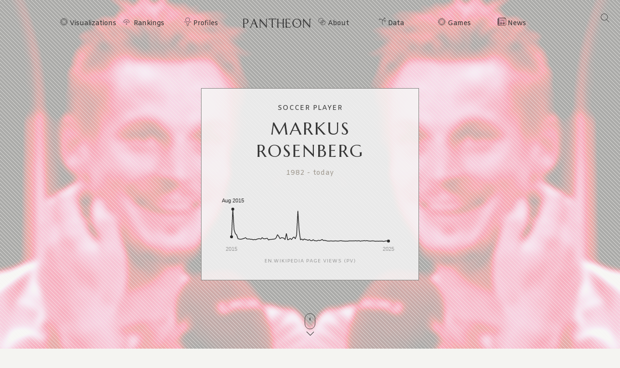

--- FILE ---
content_type: text/html; charset=utf-8
request_url: https://pantheon.world/profile/person/Markus_Rosenberg
body_size: 21506
content:
<!DOCTYPE html><html lang="en" dir="ltr"><head><meta charSet="utf-8"/><meta name="viewport" content="width=device-width, initial-scale=1"/><link rel="stylesheet" href="/_next/static/css/90a20a2dae92ba0a.css" data-precedence="next"/><link rel="stylesheet" href="/_next/static/css/85c6442aca86678f.css" data-precedence="next"/><link rel="stylesheet" href="/_next/static/css/5929dab60b631b67.css" data-precedence="next"/><link rel="stylesheet" href="/_next/static/css/405757c7a9e3a9db.css" data-precedence="next"/><link rel="stylesheet" href="/_next/static/css/b2599dce500110a8.css" data-precedence="next"/><link rel="stylesheet" href="/_next/static/css/7a47cc5bcc30ebcd.css" as="style" data-precedence="dynamic"/><link rel="preload" as="script" fetchPriority="low" href="/_next/static/chunks/webpack-13622d0bbac81e62.js"/><script src="/_next/static/chunks/fd9d1056-11dd12c8896cfb93.js" async=""></script><script src="/_next/static/chunks/2117-2a02e6a363944a75.js" async=""></script><script src="/_next/static/chunks/main-app-c1133d4a337cb325.js" async=""></script><script src="/_next/static/chunks/7821-7645d96fbc674486.js" async=""></script><script src="/_next/static/chunks/4451-6b732a804ed419e1.js" async=""></script><script src="/_next/static/chunks/8667-8fdb02ff2aceb653.js" async=""></script><script src="/_next/static/chunks/1636-4569dac5dfe94232.js" async=""></script><script src="/_next/static/chunks/app/%5Blocale%5D/layout-f8863d89018aa4ed.js" async=""></script><script src="/_next/static/chunks/app/not-found-9239d79ab58aa28f.js" async=""></script><script src="/_next/static/chunks/2972-f34ee39a45ecd1f3.js" async=""></script><script src="/_next/static/chunks/658-3bcf2c73e105eadf.js" async=""></script><script src="/_next/static/chunks/3145-82eab3942afeec0c.js" async=""></script><script src="/_next/static/chunks/7516-59ab0dcee02972f5.js" async=""></script><script src="/_next/static/chunks/8578-181b6a1e3237e777.js" async=""></script><script src="/_next/static/chunks/9864-65a45bf801e6f2a6.js" async=""></script><script src="/_next/static/chunks/3464-e86ffd7293f6f71e.js" async=""></script><script src="/_next/static/chunks/6658-4999c8a7074d5b07.js" async=""></script><script src="/_next/static/chunks/3079-4f2f5c3278eb9205.js" async=""></script><script src="/_next/static/chunks/3505-6f646d456b86a9aa.js" async=""></script><script src="/_next/static/chunks/3255-93b7d646f27524ba.js" async=""></script><script src="/_next/static/chunks/7128-3e84515b073c7941.js" async=""></script><script src="/_next/static/chunks/app/%5Blocale%5D/profile/person/%5Bid%5D/page-c0f18e29d5af09a6.js" async=""></script><link rel="preload" href="https://www.googletagmanager.com/gtag/js?id=G-56HH4RQ1J2" as="script"/><link rel="preload" href="https://pagead2.googlesyndication.com/pagead/js/adsbygoogle.js?client=ca-pub-1706971377772539" as="script" crossorigin=""/><link data-rh="true" rel="icon" href="/images/favicon.ico" type="image/x-icon"/><title>Markus Rosenberg Biography | Pantheon</title><meta property="og:title" content="Markus Rosenberg Biography | Pantheon"/><meta property="og:image" content="https://pantheon.world/api/screenshot/person?id=1959650&amp;locale=en"/><meta name="twitter:card" content="summary_large_image"/><meta name="twitter:title" content="Markus Rosenberg Biography | Pantheon"/><meta name="twitter:image" content="https://pantheon.world/api/screenshot/person?id=1959650&amp;locale=en"/><link href="https://fonts.googleapis.com/css2?family=Marcellus&amp;display=swap" rel="stylesheet"/><link href="https://fonts.googleapis.com/css2?family=Amiko&amp;display=swap" rel="stylesheet"/><script src="/_next/static/chunks/polyfills-42372ed130431b0a.js" noModule=""></script></head><body><style>#nprogress{pointer-events:none}#nprogress .bar{background:#363636;position:fixed;z-index:1600;top: 0;left:0;width:100%;height:3px}#nprogress .peg{display:block;position:absolute;right:0;width:100px;height:100%;box-shadow:0 0 10px #363636,0 0 5px #363636;opacity:1;-webkit-transform:rotate(3deg) translate(0px,-4px);-ms-transform:rotate(3deg) translate(0px,-4px);transform:rotate(3deg) translate(0px,-4px)}#nprogress .spinner{display:block;position:fixed;z-index:1600;top: 15px;right:15px}#nprogress .spinner-icon{width:18px;height:18px;box-sizing:border-box;border:2px solid transparent;border-top-color:#363636;border-left-color:#363636;border-radius:50%;-webkit-animation:nprogress-spinner 400ms linear infinite;animation:nprogress-spinner 400ms linear infinite}.nprogress-custom-parent{overflow:hidden;position:relative}.nprogress-custom-parent #nprogress .bar,.nprogress-custom-parent #nprogress .spinner{position:absolute}@-webkit-keyframes nprogress-spinner{0%{-webkit-transform:rotate(0deg)}100%{-webkit-transform:rotate(360deg)}}@keyframes nprogress-spinner{0%{transform:rotate(0deg)}100%{transform:rotate(360deg)}}</style><!--$--><!--/$--><!--$--><nav><div id="navigation" class="globalNav navigation" role="navigation"><ul class="items"><li class="nav-btn"><span><img alt="navigation hamburger menu" loading="lazy" width="18" height="12" decoding="async" data-nimg="1" style="color:transparent" src="/images/icons/icon-nav.svg"/></span></li><li class="item"><a href="/en/explore/viz" class="item-link explore-link">Visualizations</a></li><li class="item"><a href="/en/explore/rankings?show=people" class="item-link rankings-link dd">Rankings</a><ul class="sub-items"><li><a href="/en/explore/rankings?show=people" class="item-link">People</a></li><li><a href="/en/explore/rankings?show=places" class="item-link">Places</a></li><li><a href="/en/explore/rankings?show=occupations" class="item-link">Occupations</a></li></ul></li><li class="item"><a href="/en/profile/person" class="item-link profiles-link dd">Profiles</a><ul class="sub-items"><li><a href="/en/profile/person" class="item-link">People</a></li><li><a href="/en/profile/place" class="item-link">Places</a></li><li><a href="/en/profile/country" class="item-link">Countries</a></li><li><a href="/en/profile/occupation" class="item-link">Occupations</a></li><li><a href="/en/profile/select-occupation-country" class="item-link">Occupation / Country</a></li><li><a href="/en/profile/era" class="item-link">Eras</a></li><li><a href="/en/profile/deaths/2025" class="item-link">Deaths</a></li></ul></li><li class="item home-link"><a href="/en" class="home"><img alt="Pantheon" loading="lazy" width="140" height="20" decoding="async" data-nimg="1" class="logo" style="color:transparent" src="/images/logos/logo_pantheon.svg"/></a></li><li class="item"><a class="item-link about-link" href="/en/data/faq">About</a></li><li class="item"><a class="item-link data-link dd" href="/en/data/permissions">Data</a><ul class="sub-items"><li><a class="item-link" href="/en/data/permissions">Permissions</a></li><li><a class="item-link" href="/en/data/datasets">Download</a></li><li><a class="item-link" href="/en/data/api">API</a></li></ul></li><li class="item"><a class="item-link explore-link dd" href="/en/game/yearbook">Games</a><ul class="sub-items"><li><a class="item-link" href="/en/game/yearbook">Yearbook</a></li><li><a class="item-link" href="/en/game/birthle">◼ <!-- -->Birthle</a></li><li><a class="item-link" href="/en/game/trivia">◼ <!-- -->Trivia</a></li><li><a href="https://trivia.rocks/" target="_blank" rel="noopener noreferrer" class="item-link">TuneTrivia <span class="new-badge">new!</span></a></li></ul></li><li class="item"><a class="item-link news-link" href="/en/news">News</a></li><li class="search-btn"><button><img alt="Search" loading="lazy" width="18" height="18" decoding="async" data-nimg="1" style="color:transparent" src="/images/icons/icon-search.svg"/></button></li></ul></div></nav><!--/$--><main><div class="person"><header class="hero"><div class="bg-container"><div class="bg-img-mask person" style="background-color:#BB3B57"><div class="bg-img bg-img-l" style="background-color:#BB3B57;background-image:url(&#x27;https://static.pantheon.world/profile/people/1959650.jpg&#x27;)"></div><div class="bg-img bg-img-r" style="background-color:#BB3B57;background-image:url(&#x27;https://static.pantheon.world/profile/people/1959650.jpg&#x27;)"></div></div></div><div class="info"><h2 class="profile-type">Soccer Player</h2><h1 class="profile-name">Markus Rosenberg</h1><p class="date-subtitle">1982<!-- --> -<!-- --> <!-- -->today</p><div class="pageviews-chart-container"><div class="pageviews-chart" style="width:100%;height:120px"></div><p class="pageviews-label">EN<!-- -->.WIKIPEDIA PAGE VIEWS (PV)</p></div></div><div class="mouse"><span class="mouse-scroll"></span></div></header><div class="about-section"><nav class="profile-nav"><ol class="profile-nav-list"><li class="profile-nav-item"><a href="#metrics" class="profile-nav-link metrics"><span class="profile-nav-link-roman-numeral"></span><span class="profile-nav-link-title">Memorability Metrics</span><span class="jump-to-text" aria-hidden="true"> <!-- -->»</span></a></li><li class="profile-nav-item"><a href="#page-views-by-lang" class="profile-nav-link page-views-by-lang"><span class="profile-nav-link-roman-numeral"></span><span class="profile-nav-link-title">Page views of Markus Rosenberg by language</span><span class="jump-to-text" aria-hidden="true"> <!-- -->»</span></a></li><li class="profile-nav-item"><a href="#occupation_peers" class="profile-nav-link occupation_peers"><span class="profile-nav-link-roman-numeral"></span><span class="profile-nav-link-title">Among Soccer Players</span><span class="jump-to-text" aria-hidden="true"> <!-- -->»</span></a></li><li class="profile-nav-item"><a href="#year_peers" class="profile-nav-link year_peers"><span class="profile-nav-link-roman-numeral"></span><span class="profile-nav-link-title">Contemporaries</span><span class="jump-to-text" aria-hidden="true"> <!-- -->»</span></a></li><li class="profile-nav-item"><a href="#country_peers" class="profile-nav-link country_peers"><span class="profile-nav-link-roman-numeral"></span><span class="profile-nav-link-title">In Sweden</span><span class="jump-to-text" aria-hidden="true"> <!-- -->»</span></a></li><li class="profile-nav-item"><a href="#country_occupation_peers" class="profile-nav-link country_occupation_peers"><span class="profile-nav-link-roman-numeral"></span><span class="profile-nav-link-title">Among Soccer Players In Sweden</span><span class="jump-to-text" aria-hidden="true"> <!-- -->»</span></a></li></ol></nav><section class="intro-section person"><div class="intro-deco"><div class="deco-lines"><span class="deco-line" style="background-color:#BB3B57"></span><span class="deco-line" style="background-color:#BB3B57"></span><span class="deco-line" style="background-color:#BB3B57"></span><span class="deco-line" style="background-color:#BB3B57"></span><span class="deco-line" style="background-color:#BB3B57"></span><span class="deco-line" style="background-color:#BB3B57"></span><span class="deco-line" style="background-color:#BB3B57"></span><span class="deco-line" style="background-color:#BB3B57"></span><span class="deco-line" style="background-color:#BB3B57"></span><span class="deco-line" style="background-color:#BB3B57"></span><span class="deco-line" style="background-color:#BB3B57"></span><span class="deco-line" style="background-color:#BB3B57"></span><span class="deco-line" style="background-color:#BB3B57"></span><span class="deco-line" style="background-color:#BB3B57"></span></div></div><div class="intro-content"><div class="person-image-wrapper"><div class="image"><img src="https://static.pantheon.world/profile/people/1959650.jpg" class="undefined" alt="Photo of Markus Rosenberg" data-fallback=https://static.pantheon.world/icons/icon-person.svg onerror="this.onerror=null;this.src=this.dataset.fallback;" /></div></div><div class="intro-text"><h3><img alt="Icon of person" loading="lazy" width="24" height="24" decoding="async" data-nimg="1" style="color:transparent" src="/images/ui/profile-w.svg"/> <!-- -->Markus Rosenberg</h3><p>Nils Markus Rosenberg (Swedish pronunciation: [ˈmǎrːkɵs ˈrûːsɛnˌbærj]; born 27 September 1982) is a Swedish former professional footballer who played as a forward. He spent the majority of his career with his boyhood club Malmö FF, as well as a notable five-year stint with German Bundesliga side Werder Bremen. Rosenberg served as captain of Malmö from 2015 to 2019. Rosenberg won 33 caps for the Sweden national team, scoring 6 goals, and represented them at the 2006 FIFA World Cup, UEFA Euro 2008, and UEFA Euro 2012.<!-- --> <a href="https://en.wikipedia.org/wiki/Markus_Rosenberg" target="_blank" rel="noopener noreferrer">Read more on Wikipedia</a></p><p>His biography is available in 34 different languages on Wikipedia. Markus Rosenberg is the 5,559th most popular <a href="/profile/occupation/soccer-player">soccer player</a> (down from 5,385th in 2024), the 1,140th most popular biography from <a href="/profile/place/sweden">Sweden</a> (down from 1,131st in 2019) and the 152nd most popular <a href="/profile/occupation/soccer-player/country/sweden">Swedish Soccer Player</a>.</p></div></div></section></div><section class="profile-section"><div class="section-head"><div class="section-title"><h4 id="metrics">Memorability Metrics</h4></div></div><div class="section-body"><div>Loading...</div></div></section><section class="profile-section"><div class="section-head"><div class="section-title"><h4 id="page-views-by-lang">Page views of Markus Rosenberg by language</h4></div></div><div class="section-body"><div>Loading...</div></div></section><section class="profile-section"><div class="section-head"><div class="section-title"><h4 id="occupation_peers">Among Soccer Players</h4></div></div><div class="section-body"><div><p>Among <!-- -->soccer players<!-- -->,<!-- --> <!-- -->Markus Rosenberg<!-- --> ranks<!-- --> <strong>5,559</strong> out of<!-- --> <!-- -->21,273<!-- -->. <span>Before<!-- --> <!-- -->him<!-- --> are<!-- --> <span><span><a target="_self" href="/profile/person/José_Cardozo">José Cardozo</a>, </span><span><a target="_self" href="/profile/person/Enzo_Pérez">Enzo Pérez</a>, </span><span><a target="_self" href="/profile/person/Marjan_Mrmić">Marjan Mrmić</a>, </span><span><a target="_self" href="/profile/person/Luis_Islas">Luis Islas</a>, </span><span><a target="_self" href="/profile/person/Viggo_Jensen_(footballer,_born_1947)">Viggo Jensen</a>, </span><span> and <a target="_self" href="/profile/person/Quincy_Promes">Quincy Promes</a></span></span>.<!-- --> </span><span>After <!-- -->him<!-- --> <!-- -->are<!-- --> <span><span><a target="_self" href="/profile/person/Toshiya_Miura">Toshiya Miura</a>, </span><span><a target="_self" href="/profile/person/Jean_Taillandier">Jean Taillandier</a>, </span><span><a target="_self" href="/profile/person/Marc_Janko">Marc Janko</a>, </span><span><a target="_self" href="/profile/person/Jörgen_Augustsson">Jörgen Augustsson</a>, </span><span><a target="_self" href="/profile/person/Romildo_Etcheverry">Romildo Etcheverry</a>, </span><span> and <a target="_self" href="/profile/person/Andrés_Prieto_(footballer,_born_1928)">Andrés Prieto</a></span></span>.</span></p><div class="rank-title"><h3>Most Popular <!-- -->Soccer Players<!-- --> in Wikipedia</h3><a href="/explore/rankings?show=people&amp;occupation=SOCCER PLAYER">Go to all Rankings</a></div><div class="rank-carousel"><a class="arrow back" href="#"><img alt="Load previous" loading="lazy" width="8" height="12" decoding="async" data-nimg="1" class="back" style="color:transparent" src="/images/ui/tri-left-b.svg"/></a><ul class="rank-list"><li><div class="rank-photo"><a href="/profile/person/José_Cardozo"><div class="image"><img src="https://static.pantheon.world/profile/people/1257708.jpg" class="undefined" alt="Photo of José Cardozo" data-fallback=https://static.pantheon.world/icons/icon-person.svg onerror="this.onerror=null;this.src=this.dataset.fallback;" /></div></a></div><h2><a href="/profile/person/José_Cardozo">José Cardozo</a></h2><p class="rank-year">1971<!-- --> -<!-- --> <!-- -->Present</p><p class="rank-year"><strong>HPI:</strong> <!-- -->51.70</p><p class="rank-year"><strong>Rank:</strong> <!-- -->5,559</p></li><li><div class="rank-photo"><a href="/profile/person/Enzo_Pérez"><div class="image"><img src="https://static.pantheon.world/profile/people/8159953.jpg" class="undefined" alt="Photo of Enzo Pérez" data-fallback=https://static.pantheon.world/icons/icon-person.svg onerror="this.onerror=null;this.src=this.dataset.fallback;" /></div></a></div><h2><a href="/profile/person/Enzo_Pérez">Enzo Pérez</a></h2><p class="rank-year">1986<!-- --> -<!-- --> <!-- -->Present</p><p class="rank-year"><strong>HPI:</strong> <!-- -->51.70</p><p class="rank-year"><strong>Rank:</strong> <!-- -->5,560</p></li><li><div class="rank-photo"><a href="/profile/person/Marjan_Mrmić"><div class="image"><img src="https://static.pantheon.world/profile/people/5946067.jpg" class="undefined" alt="Photo of Marjan Mrmić" data-fallback=https://static.pantheon.world/icons/icon-person.svg onerror="this.onerror=null;this.src=this.dataset.fallback;" /></div></a></div><h2><a href="/profile/person/Marjan_Mrmić">Marjan Mrmić</a></h2><p class="rank-year">1965<!-- --> -<!-- --> <!-- -->Present</p><p class="rank-year"><strong>HPI:</strong> <!-- -->51.69</p><p class="rank-year"><strong>Rank:</strong> <!-- -->5,561</p></li><li><div class="rank-photo"><a href="/profile/person/Luis_Islas"><div class="image"><img src="https://static.pantheon.world/profile/people/6074059.jpg" class="undefined" alt="Photo of Luis Islas" data-fallback=https://static.pantheon.world/icons/icon-person.svg onerror="this.onerror=null;this.src=this.dataset.fallback;" /></div></a></div><h2><a href="/profile/person/Luis_Islas">Luis Islas</a></h2><p class="rank-year">1965<!-- --> -<!-- --> <!-- -->Present</p><p class="rank-year"><strong>HPI:</strong> <!-- -->51.69</p><p class="rank-year"><strong>Rank:</strong> <!-- -->5,562</p></li><li><div class="rank-photo"><a href="/profile/person/Viggo_Jensen_(footballer,_born_1947)"><div class="image"><img src="https://static.pantheon.world/profile/people/12511128.jpg" class="undefined" alt="Photo of Viggo Jensen" data-fallback=https://static.pantheon.world/icons/icon-person.svg onerror="this.onerror=null;this.src=this.dataset.fallback;" /></div></a></div><h2><a href="/profile/person/Viggo_Jensen_(footballer,_born_1947)">Viggo Jensen</a></h2><p class="rank-year">1947<!-- --> -<!-- --> <!-- -->Present</p><p class="rank-year"><strong>HPI:</strong> <!-- -->51.69</p><p class="rank-year"><strong>Rank:</strong> <!-- -->5,563</p></li><li><div class="rank-photo"><a href="/profile/person/Quincy_Promes"><div class="image"><img src="https://static.pantheon.world/profile/people/36103645.jpg" class="undefined" alt="Photo of Quincy Promes" data-fallback=https://static.pantheon.world/icons/icon-person.svg onerror="this.onerror=null;this.src=this.dataset.fallback;" /></div></a></div><h2><a href="/profile/person/Quincy_Promes">Quincy Promes</a></h2><p class="rank-year">1992<!-- --> -<!-- --> <!-- -->Present</p><p class="rank-year"><strong>HPI:</strong> <!-- -->51.69</p><p class="rank-year"><strong>Rank:</strong> <!-- -->5,564</p></li><li class="rank-me"><div class="rank-photo"><a href="/profile/person/Markus_Rosenberg"><div class="image"><img src="https://static.pantheon.world/profile/people/1959650.jpg" class="undefined" alt="Photo of Markus Rosenberg" data-fallback=https://static.pantheon.world/icons/icon-person.svg onerror="this.onerror=null;this.src=this.dataset.fallback;" /></div></a></div><h2><a href="/profile/person/Markus_Rosenberg">Markus Rosenberg</a></h2><p class="rank-year">1982<!-- --> -<!-- --> <!-- -->Present</p><p class="rank-year"><strong>HPI:</strong> <!-- -->51.69</p><p class="rank-year"><strong>Rank:</strong> <!-- -->5,565</p></li><li><div class="rank-photo"><a href="/profile/person/Toshiya_Miura"><div class="image"><img src="https://static.pantheon.world/profile/people/26600045.jpg" class="undefined" alt="Photo of Toshiya Miura" data-fallback=https://static.pantheon.world/icons/icon-person.svg onerror="this.onerror=null;this.src=this.dataset.fallback;" /></div></a></div><h2><a href="/profile/person/Toshiya_Miura">Toshiya Miura</a></h2><p class="rank-year">1963<!-- --> -<!-- --> <!-- -->Present</p><p class="rank-year"><strong>HPI:</strong> <!-- -->51.69</p><p class="rank-year"><strong>Rank:</strong> <!-- -->5,566</p></li><li><div class="rank-photo"><a href="/profile/person/Jean_Taillandier"><div class="image"><img src="https://static.pantheon.world/profile/people/12694492.jpg" class="undefined" alt="Photo of Jean Taillandier" data-fallback=https://static.pantheon.world/icons/icon-person.svg onerror="this.onerror=null;this.src=this.dataset.fallback;" /></div></a></div><h2><a href="/profile/person/Jean_Taillandier">Jean Taillandier</a></h2><p class="rank-year">1938<!-- --> -<!-- --> <!-- -->Present</p><p class="rank-year"><strong>HPI:</strong> <!-- -->51.69</p><p class="rank-year"><strong>Rank:</strong> <!-- -->5,567</p></li><li><div class="rank-photo"><a href="/profile/person/Marc_Janko"><div class="image"><img src="https://static.pantheon.world/profile/people/10453724.jpg" class="undefined" alt="Photo of Marc Janko" data-fallback=https://static.pantheon.world/icons/icon-person.svg onerror="this.onerror=null;this.src=this.dataset.fallback;" /></div></a></div><h2><a href="/profile/person/Marc_Janko">Marc Janko</a></h2><p class="rank-year">1983<!-- --> -<!-- --> <!-- -->Present</p><p class="rank-year"><strong>HPI:</strong> <!-- -->51.69</p><p class="rank-year"><strong>Rank:</strong> <!-- -->5,568</p></li><li><div class="rank-photo"><a href="/profile/person/Jörgen_Augustsson"><div class="image"><img src="https://static.pantheon.world/profile/people/12847162.jpg" class="undefined" alt="Photo of Jörgen Augustsson" data-fallback=https://static.pantheon.world/icons/icon-person.svg onerror="this.onerror=null;this.src=this.dataset.fallback;" /></div></a></div><h2><a href="/profile/person/Jörgen_Augustsson">Jörgen Augustsson</a></h2><p class="rank-year">1952<!-- --> -<!-- --> <!-- -->Present</p><p class="rank-year"><strong>HPI:</strong> <!-- -->51.68</p><p class="rank-year"><strong>Rank:</strong> <!-- -->5,569</p></li><li><div class="rank-photo"><a href="/profile/person/Romildo_Etcheverry"><div class="image"><img src="https://static.pantheon.world/profile/people/18605391.jpg" class="undefined" alt="Photo of Romildo Etcheverry" data-fallback=https://static.pantheon.world/icons/icon-person.svg onerror="this.onerror=null;this.src=this.dataset.fallback;" /></div></a></div><h2><a href="/profile/person/Romildo_Etcheverry">Romildo Etcheverry</a></h2><p class="rank-year">1906<!-- --> -<!-- --> <!-- -->1967</p><p class="rank-year"><strong>HPI:</strong> <!-- -->51.68</p><p class="rank-year"><strong>Rank:</strong> <!-- -->5,570</p></li><li><div class="rank-photo"><a href="/profile/person/Andrés_Prieto_(footballer,_born_1928)"><div class="image"><img src="https://static.pantheon.world/profile/people/33261406.jpg" class="undefined" alt="Photo of Andrés Prieto" data-fallback=https://static.pantheon.world/icons/icon-person.svg onerror="this.onerror=null;this.src=this.dataset.fallback;" /></div></a></div><h2><a href="/profile/person/Andrés_Prieto_(footballer,_born_1928)">Andrés Prieto</a></h2><p class="rank-year">1928<!-- --> -<!-- --> <!-- -->2022</p><p class="rank-year"><strong>HPI:</strong> <!-- -->51.68</p><p class="rank-year"><strong>Rank:</strong> <!-- -->5,571</p></li></ul><a class="arrow forward" href="#"><img alt="Load previous" loading="lazy" width="8" height="12" decoding="async" data-nimg="1" class="forward" style="color:transparent" src="/images/ui/tri-right-b.svg"/></a></div></div></div></section><section class="profile-section" style="text-align:center"><ins class="adsbygoogle" style="display:block;width:100%;max-width:792px;height:120px;margin:0 0 40px" data-ad-client="ca-pub-1706971377772539" data-ad-slot="4694641051" data-ad-format="auto" data-full-width-responsive="true"></ins></section><section class="profile-section"><div class="section-head"><div class="section-title"><h4 id="year_peers">Contemporaries</h4></div></div><div class="section-body"><div><p>Among people born in <!-- -->1982<!-- -->,<!-- --> <!-- -->Markus Rosenberg<!-- --> ranks<!-- --> <strong>207</strong>. <span>Before<!-- --> <!-- -->him<!-- --> <!-- -->are<!-- --> <span><span><a target="_self" href="/profile/person/Annemiek_van_Vleuten">Annemiek van Vleuten</a>, </span><span><a target="_self" href="/profile/person/Alexa_Davalos">Alexa Davalos</a>, </span><span><a target="_self" href="/profile/person/Hong_Yong-jo">Hong Yong-jo</a>, </span><span><a target="_self" href="/profile/person/Soraya_Arnelas">Soraya Arnelas</a>, </span><span><a target="_self" href="/profile/person/Bridget_Regan">Bridget Regan</a>, </span><span> and <a target="_self" href="/profile/person/Adebayo_Akinfenwa">Adebayo Akinfenwa</a></span></span>.<!-- --> </span><span>After <!-- -->him<!-- --> <!-- -->are<!-- --> <span><span><a target="_self" href="/profile/person/Aleksandr_Kerzhakov">Aleksandr Kerzhakov</a>, </span><span><a target="_self" href="/profile/person/Kang_Hye-jung">Kang Hye-jung</a>, </span><span><a target="_self" href="/profile/person/Koichiro_Nagatomo">Koichiro Nagatomo</a>, </span><span><a target="_self" href="/profile/person/Maria_Kalesnikava">Maria Kalesnikava</a>, </span><span><a target="_self" href="/profile/person/Tamon_Machida">Tamon Machida</a>, </span><span> and <a target="_self" href="/profile/person/Chyler_Leigh">Chyler Leigh</a></span></span>.</span></p><div class="rank-title"><h3>Others Born in <!-- -->1982</h3><a href="/explore/rankings?viz=treemap&amp;show=people&amp;years=1982,1982&amp;yearType=birthyear">Go to all Rankings</a></div><div class="rank-carousel"><a class="arrow back" href="#"><img alt="Load previous" loading="lazy" width="8" height="12" decoding="async" data-nimg="1" class="back" style="color:transparent" src="/images/ui/tri-left-b.svg"/></a><ul class="rank-list"><li><div class="rank-photo"><a href="/profile/person/Annemiek_van_Vleuten"><div class="image"><img src="https://static.pantheon.world/profile/people/33833797.jpg" class="undefined" alt="Photo of Annemiek van Vleuten" data-fallback=https://static.pantheon.world/icons/icon-person.svg onerror="this.onerror=null;this.src=this.dataset.fallback;" /></div></a></div><h2><a href="/profile/person/Annemiek_van_Vleuten">Annemiek van Vleuten</a></h2><p>CYCLIST</p><p class="rank-year">1982<!-- --> -<!-- --> <!-- -->Present</p><p class="rank-year"><strong>HPI:</strong> <!-- -->51.87</p><p class="rank-year"><strong>Rank:</strong> <!-- -->201</p></li><li><div class="rank-photo"><a href="/profile/person/Alexa_Davalos"><div class="image"><img src="https://static.pantheon.world/profile/people/2796707.jpg" class="undefined" alt="Photo of Alexa Davalos" data-fallback=https://static.pantheon.world/icons/icon-person.svg onerror="this.onerror=null;this.src=this.dataset.fallback;" /></div></a></div><h2><a href="/profile/person/Alexa_Davalos">Alexa Davalos</a></h2><p>ACTOR</p><p class="rank-year">1982<!-- --> -<!-- --> <!-- -->Present</p><p class="rank-year"><strong>HPI:</strong> <!-- -->51.87</p><p class="rank-year"><strong>Rank:</strong> <!-- -->202</p></li><li><div class="rank-photo"><a href="/profile/person/Hong_Yong-jo"><div class="image"><img src="https://static.pantheon.world/profile/people/16243210.jpg" class="undefined" alt="Photo of Hong Yong-jo" data-fallback=https://static.pantheon.world/icons/icon-person.svg onerror="this.onerror=null;this.src=this.dataset.fallback;" /></div></a></div><h2><a href="/profile/person/Hong_Yong-jo">Hong Yong-jo</a></h2><p>SOCCER PLAYER</p><p class="rank-year">1982<!-- --> -<!-- --> <!-- -->Present</p><p class="rank-year"><strong>HPI:</strong> <!-- -->51.87</p><p class="rank-year"><strong>Rank:</strong> <!-- -->203</p></li><li><div class="rank-photo"><a href="/profile/person/Soraya_Arnelas"><div class="image"><img src="https://static.pantheon.world/profile/people/3955356.jpg" class="undefined" alt="Photo of Soraya Arnelas" data-fallback=https://static.pantheon.world/icons/icon-person.svg onerror="this.onerror=null;this.src=this.dataset.fallback;" /></div></a></div><h2><a href="/profile/person/Soraya_Arnelas">Soraya Arnelas</a></h2><p>SINGER</p><p class="rank-year">1982<!-- --> -<!-- --> <!-- -->Present</p><p class="rank-year"><strong>HPI:</strong> <!-- -->51.79</p><p class="rank-year"><strong>Rank:</strong> <!-- -->204</p></li><li><div class="rank-photo"><a href="/profile/person/Bridget_Regan"><div class="image"><img src="https://static.pantheon.world/profile/people/19017900.jpg" class="undefined" alt="Photo of Bridget Regan" data-fallback=https://static.pantheon.world/icons/icon-person.svg onerror="this.onerror=null;this.src=this.dataset.fallback;" /></div></a></div><h2><a href="/profile/person/Bridget_Regan">Bridget Regan</a></h2><p>ACTOR</p><p class="rank-year">1982<!-- --> -<!-- --> <!-- -->Present</p><p class="rank-year"><strong>HPI:</strong> <!-- -->51.79</p><p class="rank-year"><strong>Rank:</strong> <!-- -->205</p></li><li><div class="rank-photo"><a href="/profile/person/Adebayo_Akinfenwa"><div class="image"><img src="https://static.pantheon.world/profile/people/5572300.jpg" class="undefined" alt="Photo of Adebayo Akinfenwa" data-fallback=https://static.pantheon.world/icons/icon-person.svg onerror="this.onerror=null;this.src=this.dataset.fallback;" /></div></a></div><h2><a href="/profile/person/Adebayo_Akinfenwa">Adebayo Akinfenwa</a></h2><p>SOCCER PLAYER</p><p class="rank-year">1982<!-- --> -<!-- --> <!-- -->Present</p><p class="rank-year"><strong>HPI:</strong> <!-- -->51.73</p><p class="rank-year"><strong>Rank:</strong> <!-- -->206</p></li><li class="rank-me"><div class="rank-photo"><a href="/profile/person/Markus_Rosenberg"><div class="image"><img src="https://static.pantheon.world/profile/people/1959650.jpg" class="undefined" alt="Photo of Markus Rosenberg" data-fallback=https://static.pantheon.world/icons/icon-person.svg onerror="this.onerror=null;this.src=this.dataset.fallback;" /></div></a></div><h2><a href="/profile/person/Markus_Rosenberg">Markus Rosenberg</a></h2><p>SOCCER PLAYER</p><p class="rank-year">1982<!-- --> -<!-- --> <!-- -->Present</p><p class="rank-year"><strong>HPI:</strong> <!-- -->51.69</p><p class="rank-year"><strong>Rank:</strong> <!-- -->207</p></li><li><div class="rank-photo"><a href="/profile/person/Aleksandr_Kerzhakov"><div class="image"><img src="https://static.pantheon.world/profile/people/3713791.jpg" class="undefined" alt="Photo of Aleksandr Kerzhakov" data-fallback=https://static.pantheon.world/icons/icon-person.svg onerror="this.onerror=null;this.src=this.dataset.fallback;" /></div></a></div><h2><a href="/profile/person/Aleksandr_Kerzhakov">Aleksandr Kerzhakov</a></h2><p>SOCCER PLAYER</p><p class="rank-year">1982<!-- --> -<!-- --> <!-- -->Present</p><p class="rank-year"><strong>HPI:</strong> <!-- -->51.64</p><p class="rank-year"><strong>Rank:</strong> <!-- -->208</p></li><li><div class="rank-photo"><a href="/profile/person/Kang_Hye-jung"><div class="image"><img src="https://static.pantheon.world/profile/people/2626062.jpg" class="undefined" alt="Photo of Kang Hye-jung" data-fallback=https://static.pantheon.world/icons/icon-person.svg onerror="this.onerror=null;this.src=this.dataset.fallback;" /></div></a></div><h2><a href="/profile/person/Kang_Hye-jung">Kang Hye-jung</a></h2><p>ACTOR</p><p class="rank-year">1982<!-- --> -<!-- --> <!-- -->Present</p><p class="rank-year"><strong>HPI:</strong> <!-- -->51.61</p><p class="rank-year"><strong>Rank:</strong> <!-- -->209</p></li><li><div class="rank-photo"><a href="/profile/person/Koichiro_Nagatomo"><div class="image"><img src="https://static.pantheon.world/profile/people/31141738.jpg" class="undefined" alt="Photo of Koichiro Nagatomo" data-fallback=https://static.pantheon.world/icons/icon-person.svg onerror="this.onerror=null;this.src=this.dataset.fallback;" /></div></a></div><h2><a href="/profile/person/Koichiro_Nagatomo">Koichiro Nagatomo</a></h2><p>SOCCER PLAYER</p><p class="rank-year">1982<!-- --> -<!-- --> <!-- -->Present</p><p class="rank-year"><strong>HPI:</strong> <!-- -->51.59</p><p class="rank-year"><strong>Rank:</strong> <!-- -->210</p></li><li><div class="rank-photo"><a href="/profile/person/Maria_Kalesnikava"><div class="image"><img src="https://static.pantheon.world/profile/people/64987222.jpg" class="undefined" alt="Photo of Maria Kalesnikava" data-fallback=https://static.pantheon.world/icons/icon-person.svg onerror="this.onerror=null;this.src=this.dataset.fallback;" /></div></a></div><h2><a href="/profile/person/Maria_Kalesnikava">Maria Kalesnikava</a></h2><p>SOCIAL ACTIVIST</p><p class="rank-year">1982<!-- --> -<!-- --> <!-- -->Present</p><p class="rank-year"><strong>HPI:</strong> <!-- -->51.57</p><p class="rank-year"><strong>Rank:</strong> <!-- -->211</p></li><li><div class="rank-photo"><a href="/profile/person/Tamon_Machida"><div class="image"><img src="https://static.pantheon.world/profile/people/20267707.jpg" class="undefined" alt="Photo of Tamon Machida" data-fallback=https://static.pantheon.world/icons/icon-person.svg onerror="this.onerror=null;this.src=this.dataset.fallback;" /></div></a></div><h2><a href="/profile/person/Tamon_Machida">Tamon Machida</a></h2><p>SOCCER PLAYER</p><p class="rank-year">1982<!-- --> -<!-- --> <!-- -->Present</p><p class="rank-year"><strong>HPI:</strong> <!-- -->51.52</p><p class="rank-year"><strong>Rank:</strong> <!-- -->212</p></li><li><div class="rank-photo"><a href="/profile/person/Chyler_Leigh"><div class="image"><img src="https://static.pantheon.world/profile/people/1718782.jpg" class="undefined" alt="Photo of Chyler Leigh" data-fallback=https://static.pantheon.world/icons/icon-person.svg onerror="this.onerror=null;this.src=this.dataset.fallback;" /></div></a></div><h2><a href="/profile/person/Chyler_Leigh">Chyler Leigh</a></h2><p>ACTOR</p><p class="rank-year">1982<!-- --> -<!-- --> <!-- -->Present</p><p class="rank-year"><strong>HPI:</strong> <!-- -->51.46</p><p class="rank-year"><strong>Rank:</strong> <!-- -->213</p></li></ul><a class="arrow forward" href="#"><img alt="Load previous" loading="lazy" width="8" height="12" decoding="async" data-nimg="1" class="forward" style="color:transparent" src="/images/ui/tri-right-b.svg"/></a></div></div></div></section><section class="profile-section"><div class="section-head"><div class="section-title"><h4 id="country_peers">In Sweden</h4></div></div><div class="section-body"><div><p>Among people born in<!-- --> <a href="/profile/country/sweden">Sweden</a>, <!-- -->Markus Rosenberg<!-- --> ranks<!-- --> <strong>1,140</strong> <!-- -->out of <!-- -->NaN<!-- -->. <span>Before<!-- --> <!-- -->him<!-- --> are<!-- --> <span><span><a target="_self" href="/profile/person/Axel_Janse">Axel Janse (1888)</a>, </span><span><a target="_self" href="/profile/person/Kristina_Lugn">Kristina Lugn (1948)</a>, </span><span><a target="_self" href="/profile/person/Tomas_Jonsson">Tomas Jonsson (1960)</a>, </span><span><a target="_self" href="/profile/person/Bjarne_Andersson">Bjarne Andersson (1940)</a>, </span><span><a target="_self" href="/profile/person/Vanja_Blomberg">Vanja Blomberg (1929)</a>, </span><span> and <a target="_self" href="/profile/person/Axwell">Axwell (1977)</a></span></span>.<!-- --> </span><span>After <!-- -->him<!-- --> <!-- -->are<!-- --> <span><span><a target="_self" href="/profile/person/Jörgen_Augustsson">Jörgen Augustsson (1952)</a>, </span><span><a target="_self" href="/profile/person/Ingemar_Erlandsson">Ingemar Erlandsson (1957)</a>, </span><span><a target="_self" href="/profile/person/Hasse_Backe">Hasse Backe (1952)</a>, </span><span><a target="_self" href="/profile/person/Simon_Aspelin">Simon Aspelin (1974)</a>, </span><span><a target="_self" href="/profile/person/Bengt-Åke_Gustafsson">Bengt-Åke Gustafsson (1958)</a>, </span><span> and <a target="_self" href="/profile/person/Bruno_Söderström">Bruno Söderström (1881)</a></span></span>.</span></p><div class="rank-title"><h3>Others born in<!-- --> <a href="/profile/country/sweden">Sweden</a></h3><a href="/explore/rankings?show=people&amp;place=undefined">Go to all Rankings</a></div><div class="rank-carousel"><a class="arrow back" href="#"><img alt="Load previous" loading="lazy" width="8" height="12" decoding="async" data-nimg="1" class="back" style="color:transparent" src="/images/ui/tri-left-b.svg"/></a><ul class="rank-list"><li><div class="rank-photo"><a href="/profile/person/Axel_Janse"><div class="image"><img src="https://static.pantheon.world/profile/people/10888795.jpg" class="undefined" alt="Photo of Axel Janse" data-fallback=https://static.pantheon.world/icons/icon-person.svg onerror="this.onerror=null;this.src=this.dataset.fallback;" /></div></a></div><h2><a href="/profile/person/Axel_Janse">Axel Janse</a></h2><p>GYMNAST</p><p class="rank-year">1888<!-- --> -<!-- --> <!-- -->1973</p><p class="rank-year"><strong>HPI:</strong> <!-- -->51.74</p><p class="rank-year"><strong>Rank:</strong> <!-- -->1,134</p></li><li><div class="rank-photo"><a href="/profile/person/Kristina_Lugn"><div class="image"><img src="https://static.pantheon.world/profile/people/146284.jpg" class="undefined" alt="Photo of Kristina Lugn" data-fallback=https://static.pantheon.world/icons/icon-person.svg onerror="this.onerror=null;this.src=this.dataset.fallback;" /></div></a></div><h2><a href="/profile/person/Kristina_Lugn">Kristina Lugn</a></h2><p>WRITER</p><p class="rank-year">1948<!-- --> -<!-- --> <!-- -->2020</p><p class="rank-year"><strong>HPI:</strong> <!-- -->51.73</p><p class="rank-year"><strong>Rank:</strong> <!-- -->1,135</p></li><li><div class="rank-photo"><a href="/profile/person/Tomas_Jonsson"><div class="image"><img src="https://static.pantheon.world/profile/people/3189729.jpg" class="undefined" alt="Photo of Tomas Jonsson" data-fallback=https://static.pantheon.world/icons/icon-person.svg onerror="this.onerror=null;this.src=this.dataset.fallback;" /></div></a></div><h2><a href="/profile/person/Tomas_Jonsson">Tomas Jonsson</a></h2><p>HOCKEY PLAYER</p><p class="rank-year">1960<!-- --> -<!-- --> <!-- -->Present</p><p class="rank-year"><strong>HPI:</strong> <!-- -->51.72</p><p class="rank-year"><strong>Rank:</strong> <!-- -->1,136</p></li><li><div class="rank-photo"><a href="/profile/person/Bjarne_Andersson"><div class="image"><img src="https://static.pantheon.world/profile/people/5978342.jpg" class="undefined" alt="Photo of Bjarne Andersson" data-fallback=https://static.pantheon.world/icons/icon-person.svg onerror="this.onerror=null;this.src=this.dataset.fallback;" /></div></a></div><h2><a href="/profile/person/Bjarne_Andersson">Bjarne Andersson</a></h2><p>ATHLETE</p><p class="rank-year">1940<!-- --> -<!-- --> <!-- -->2004</p><p class="rank-year"><strong>HPI:</strong> <!-- -->51.70</p><p class="rank-year"><strong>Rank:</strong> <!-- -->1,137</p></li><li><div class="rank-photo"><a href="/profile/person/Vanja_Blomberg"><div class="image"><img src="https://static.pantheon.world/profile/people/19320524.jpg" class="undefined" alt="Photo of Vanja Blomberg" data-fallback=https://static.pantheon.world/icons/icon-person.svg onerror="this.onerror=null;this.src=this.dataset.fallback;" /></div></a></div><h2><a href="/profile/person/Vanja_Blomberg">Vanja Blomberg</a></h2><p>GYMNAST</p><p class="rank-year">1929<!-- --> -<!-- --> <!-- -->Present</p><p class="rank-year"><strong>HPI:</strong> <!-- -->51.70</p><p class="rank-year"><strong>Rank:</strong> <!-- -->1,138</p></li><li><div class="rank-photo"><a href="/profile/person/Axwell"><div class="image"><img src="https://static.pantheon.world/profile/people/30864793.jpg" class="undefined" alt="Photo of Axwell" data-fallback=https://static.pantheon.world/icons/icon-person.svg onerror="this.onerror=null;this.src=this.dataset.fallback;" /></div></a></div><h2><a href="/profile/person/Axwell">Axwell</a></h2><p>MUSICIAN</p><p class="rank-year">1977<!-- --> -<!-- --> <!-- -->Present</p><p class="rank-year"><strong>HPI:</strong> <!-- -->51.69</p><p class="rank-year"><strong>Rank:</strong> <!-- -->1,139</p></li><li class="rank-me"><div class="rank-photo"><a href="/profile/person/Markus_Rosenberg"><div class="image"><img src="https://static.pantheon.world/profile/people/1959650.jpg" class="undefined" alt="Photo of Markus Rosenberg" data-fallback=https://static.pantheon.world/icons/icon-person.svg onerror="this.onerror=null;this.src=this.dataset.fallback;" /></div></a></div><h2><a href="/profile/person/Markus_Rosenberg">Markus Rosenberg</a></h2><p>SOCCER PLAYER</p><p class="rank-year">1982<!-- --> -<!-- --> <!-- -->Present</p><p class="rank-year"><strong>HPI:</strong> <!-- -->51.69</p><p class="rank-year"><strong>Rank:</strong> <!-- -->1,140</p></li><li><div class="rank-photo"><a href="/profile/person/Jörgen_Augustsson"><div class="image"><img src="https://static.pantheon.world/profile/people/12847162.jpg" class="undefined" alt="Photo of Jörgen Augustsson" data-fallback=https://static.pantheon.world/icons/icon-person.svg onerror="this.onerror=null;this.src=this.dataset.fallback;" /></div></a></div><h2><a href="/profile/person/Jörgen_Augustsson">Jörgen Augustsson</a></h2><p>SOCCER PLAYER</p><p class="rank-year">1952<!-- --> -<!-- --> <!-- -->Present</p><p class="rank-year"><strong>HPI:</strong> <!-- -->51.68</p><p class="rank-year"><strong>Rank:</strong> <!-- -->1,141</p></li><li><div class="rank-photo"><a href="/profile/person/Ingemar_Erlandsson"><div class="image"><img src="https://static.pantheon.world/profile/people/13043885.jpg" class="undefined" alt="Photo of Ingemar Erlandsson" data-fallback=https://static.pantheon.world/icons/icon-person.svg onerror="this.onerror=null;this.src=this.dataset.fallback;" /></div></a></div><h2><a href="/profile/person/Ingemar_Erlandsson">Ingemar Erlandsson</a></h2><p>SOCCER PLAYER</p><p class="rank-year">1957<!-- --> -<!-- --> <!-- -->2022</p><p class="rank-year"><strong>HPI:</strong> <!-- -->51.67</p><p class="rank-year"><strong>Rank:</strong> <!-- -->1,142</p></li><li><div class="rank-photo"><a href="/profile/person/Hasse_Backe"><div class="image"><img src="https://static.pantheon.world/profile/people/4676831.jpg" class="undefined" alt="Photo of Hasse Backe" data-fallback=https://static.pantheon.world/icons/icon-person.svg onerror="this.onerror=null;this.src=this.dataset.fallback;" /></div></a></div><h2><a href="/profile/person/Hasse_Backe">Hasse Backe</a></h2><p>SOCCER PLAYER</p><p class="rank-year">1952<!-- --> -<!-- --> <!-- -->Present</p><p class="rank-year"><strong>HPI:</strong> <!-- -->51.66</p><p class="rank-year"><strong>Rank:</strong> <!-- -->1,143</p></li><li><div class="rank-photo"><a href="/profile/person/Simon_Aspelin"><div class="image"><img src="https://static.pantheon.world/profile/people/10217287.jpg" class="undefined" alt="Photo of Simon Aspelin" data-fallback=https://static.pantheon.world/icons/icon-person.svg onerror="this.onerror=null;this.src=this.dataset.fallback;" /></div></a></div><h2><a href="/profile/person/Simon_Aspelin">Simon Aspelin</a></h2><p>TENNIS PLAYER</p><p class="rank-year">1974<!-- --> -<!-- --> <!-- -->Present</p><p class="rank-year"><strong>HPI:</strong> <!-- -->51.66</p><p class="rank-year"><strong>Rank:</strong> <!-- -->1,144</p></li><li><div class="rank-photo"><a href="/profile/person/Bengt-Åke_Gustafsson"><div class="image"><img src="https://static.pantheon.world/profile/people/4016872.jpg" class="undefined" alt="Photo of Bengt-Åke Gustafsson" data-fallback=https://static.pantheon.world/icons/icon-person.svg onerror="this.onerror=null;this.src=this.dataset.fallback;" /></div></a></div><h2><a href="/profile/person/Bengt-Åke_Gustafsson">Bengt-Åke Gustafsson</a></h2><p>HOCKEY PLAYER</p><p class="rank-year">1958<!-- --> -<!-- --> <!-- -->Present</p><p class="rank-year"><strong>HPI:</strong> <!-- -->51.65</p><p class="rank-year"><strong>Rank:</strong> <!-- -->1,145</p></li><li><div class="rank-photo"><a href="/profile/person/Bruno_Söderström"><div class="image"><img src="https://static.pantheon.world/profile/people/7136354.jpg" class="undefined" alt="Photo of Bruno Söderström" data-fallback=https://static.pantheon.world/icons/icon-person.svg onerror="this.onerror=null;this.src=this.dataset.fallback;" /></div></a></div><h2><a href="/profile/person/Bruno_Söderström">Bruno Söderström</a></h2><p>ATHLETE</p><p class="rank-year">1881<!-- --> -<!-- --> <!-- -->1969</p><p class="rank-year"><strong>HPI:</strong> <!-- -->51.64</p><p class="rank-year"><strong>Rank:</strong> <!-- -->1,146</p></li></ul><a class="arrow forward" href="#"><img alt="Load previous" loading="lazy" width="8" height="12" decoding="async" data-nimg="1" class="forward" style="color:transparent" src="/images/ui/tri-right-b.svg"/></a></div></div></div></section><section class="profile-section"><div class="section-head"><div class="section-title"><h4 id="country_occupation_peers">Among Soccer Players In Sweden</h4></div></div><div class="section-body"><div><p>Among <!-- -->soccer players<!-- --> born in<!-- --> <a href="/profile/country/sweden">Sweden</a>, <!-- -->Markus Rosenberg<!-- --> ranks<!-- --> <strong>152</strong>. <span>Before<!-- --> <!-- -->him<!-- --> are<!-- --> <span><span><a target="_self" href="/profile/person/Jesper_Blomqvist">Jesper Blomqvist (1974)</a>, </span><span><a target="_self" href="/profile/person/Pär_Zetterberg">Pär Zetterberg (1970)</a>, </span><span><a target="_self" href="/profile/person/Jan_Möller">Jan Möller (1953)</a>, </span><span><a target="_self" href="/profile/person/Anders_Limpar">Anders Limpar (1965)</a>, </span><span><a target="_self" href="/profile/person/Teddy_Lučić">Teddy Lučić (1973)</a>, </span><span> and <a target="_self" href="/profile/person/Örjan_Persson">Örjan Persson (1942)</a></span></span>.<!-- --> </span><span>After <!-- -->him<!-- --> <!-- -->are<!-- --> <span><span><a target="_self" href="/profile/person/Jörgen_Augustsson">Jörgen Augustsson (1952)</a>, </span><span><a target="_self" href="/profile/person/Ingemar_Erlandsson">Ingemar Erlandsson (1957)</a>, </span><span><a target="_self" href="/profile/person/Hasse_Backe">Hasse Backe (1952)</a>, </span><span><a target="_self" href="/profile/person/Janne_Andersson">Janne Andersson (1962)</a>, </span><span><a target="_self" href="/profile/person/Nils_Middelboe">Nils Middelboe (1887)</a>, </span><span> and <a target="_self" href="/profile/person/Thomas_Ahlström">Thomas Ahlström (1952)</a></span></span>.</span></p><div class="rank-title"><h3><a href="/profile/occupation/soccer-player/country/sweden">Swedish<!-- --> born<!-- --> <!-- -->Soccer Players</a></h3><a href="/explore/rankings?show=people&amp;place=undefined&amp;occupation=SOCCER PLAYER">Go to all Rankings</a></div><div class="rank-carousel"><a class="arrow back" href="#"><img alt="Load previous" loading="lazy" width="8" height="12" decoding="async" data-nimg="1" class="back" style="color:transparent" src="/images/ui/tri-left-b.svg"/></a><ul class="rank-list"><li><div class="rank-photo"><a href="/profile/person/Jesper_Blomqvist"><div class="image"><img src="https://static.pantheon.world/profile/people/1771887.jpg" class="undefined" alt="Photo of Jesper Blomqvist" data-fallback=https://static.pantheon.world/icons/icon-person.svg onerror="this.onerror=null;this.src=this.dataset.fallback;" /></div></a></div><h2><a href="/profile/person/Jesper_Blomqvist">Jesper Blomqvist</a></h2><p class="rank-year">1974<!-- --> -<!-- --> <!-- -->Present</p><p class="rank-year"><strong>HPI:</strong> <!-- -->52.14</p><p class="rank-year"><strong>Rank:</strong> <!-- -->146</p></li><li><div class="rank-photo"><a href="/profile/person/Pär_Zetterberg"><div class="image"><img src="https://static.pantheon.world/profile/people/1714616.jpg" class="undefined" alt="Photo of Pär Zetterberg" data-fallback=https://static.pantheon.world/icons/icon-person.svg onerror="this.onerror=null;this.src=this.dataset.fallback;" /></div></a></div><h2><a href="/profile/person/Pär_Zetterberg">Pär Zetterberg</a></h2><p class="rank-year">1970<!-- --> -<!-- --> <!-- -->Present</p><p class="rank-year"><strong>HPI:</strong> <!-- -->52.12</p><p class="rank-year"><strong>Rank:</strong> <!-- -->147</p></li><li><div class="rank-photo"><a href="/profile/person/Jan_Möller"><div class="image"><img src="https://static.pantheon.world/profile/people/13070951.jpg" class="undefined" alt="Photo of Jan Möller" data-fallback=https://static.pantheon.world/icons/icon-person.svg onerror="this.onerror=null;this.src=this.dataset.fallback;" /></div></a></div><h2><a href="/profile/person/Jan_Möller">Jan Möller</a></h2><p class="rank-year">1953<!-- --> -<!-- --> <!-- -->Present</p><p class="rank-year"><strong>HPI:</strong> <!-- -->52.10</p><p class="rank-year"><strong>Rank:</strong> <!-- -->148</p></li><li><div class="rank-photo"><a href="/profile/person/Anders_Limpar"><div class="image"><img src="https://static.pantheon.world/profile/people/1291746.jpg" class="undefined" alt="Photo of Anders Limpar" data-fallback=https://static.pantheon.world/icons/icon-person.svg onerror="this.onerror=null;this.src=this.dataset.fallback;" /></div></a></div><h2><a href="/profile/person/Anders_Limpar">Anders Limpar</a></h2><p class="rank-year">1965<!-- --> -<!-- --> <!-- -->Present</p><p class="rank-year"><strong>HPI:</strong> <!-- -->52.03</p><p class="rank-year"><strong>Rank:</strong> <!-- -->149</p></li><li><div class="rank-photo"><a href="/profile/person/Teddy_Lučić"><div class="image"><img src="https://static.pantheon.world/profile/people/2921123.jpg" class="undefined" alt="Photo of Teddy Lučić" data-fallback=https://static.pantheon.world/icons/icon-person.svg onerror="this.onerror=null;this.src=this.dataset.fallback;" /></div></a></div><h2><a href="/profile/person/Teddy_Lučić">Teddy Lučić</a></h2><p class="rank-year">1973<!-- --> -<!-- --> <!-- -->Present</p><p class="rank-year"><strong>HPI:</strong> <!-- -->51.84</p><p class="rank-year"><strong>Rank:</strong> <!-- -->150</p></li><li><div class="rank-photo"><a href="/profile/person/Örjan_Persson"><div class="image"><img src="https://static.pantheon.world/profile/people/5977361.jpg" class="undefined" alt="Photo of Örjan Persson" data-fallback=https://static.pantheon.world/icons/icon-person.svg onerror="this.onerror=null;this.src=this.dataset.fallback;" /></div></a></div><h2><a href="/profile/person/Örjan_Persson">Örjan Persson</a></h2><p class="rank-year">1942<!-- --> -<!-- --> <!-- -->Present</p><p class="rank-year"><strong>HPI:</strong> <!-- -->51.84</p><p class="rank-year"><strong>Rank:</strong> <!-- -->151</p></li><li class="rank-me"><div class="rank-photo"><a href="/profile/person/Markus_Rosenberg"><div class="image"><img src="https://static.pantheon.world/profile/people/1959650.jpg" class="undefined" alt="Photo of Markus Rosenberg" data-fallback=https://static.pantheon.world/icons/icon-person.svg onerror="this.onerror=null;this.src=this.dataset.fallback;" /></div></a></div><h2><a href="/profile/person/Markus_Rosenberg">Markus Rosenberg</a></h2><p class="rank-year">1982<!-- --> -<!-- --> <!-- -->Present</p><p class="rank-year"><strong>HPI:</strong> <!-- -->51.69</p><p class="rank-year"><strong>Rank:</strong> <!-- -->152</p></li><li><div class="rank-photo"><a href="/profile/person/Jörgen_Augustsson"><div class="image"><img src="https://static.pantheon.world/profile/people/12847162.jpg" class="undefined" alt="Photo of Jörgen Augustsson" data-fallback=https://static.pantheon.world/icons/icon-person.svg onerror="this.onerror=null;this.src=this.dataset.fallback;" /></div></a></div><h2><a href="/profile/person/Jörgen_Augustsson">Jörgen Augustsson</a></h2><p class="rank-year">1952<!-- --> -<!-- --> <!-- -->Present</p><p class="rank-year"><strong>HPI:</strong> <!-- -->51.68</p><p class="rank-year"><strong>Rank:</strong> <!-- -->153</p></li><li><div class="rank-photo"><a href="/profile/person/Ingemar_Erlandsson"><div class="image"><img src="https://static.pantheon.world/profile/people/13043885.jpg" class="undefined" alt="Photo of Ingemar Erlandsson" data-fallback=https://static.pantheon.world/icons/icon-person.svg onerror="this.onerror=null;this.src=this.dataset.fallback;" /></div></a></div><h2><a href="/profile/person/Ingemar_Erlandsson">Ingemar Erlandsson</a></h2><p class="rank-year">1957<!-- --> -<!-- --> <!-- -->2022</p><p class="rank-year"><strong>HPI:</strong> <!-- -->51.67</p><p class="rank-year"><strong>Rank:</strong> <!-- -->154</p></li><li><div class="rank-photo"><a href="/profile/person/Hasse_Backe"><div class="image"><img src="https://static.pantheon.world/profile/people/4676831.jpg" class="undefined" alt="Photo of Hasse Backe" data-fallback=https://static.pantheon.world/icons/icon-person.svg onerror="this.onerror=null;this.src=this.dataset.fallback;" /></div></a></div><h2><a href="/profile/person/Hasse_Backe">Hasse Backe</a></h2><p class="rank-year">1952<!-- --> -<!-- --> <!-- -->Present</p><p class="rank-year"><strong>HPI:</strong> <!-- -->51.66</p><p class="rank-year"><strong>Rank:</strong> <!-- -->155</p></li><li><div class="rank-photo"><a href="/profile/person/Janne_Andersson"><div class="image"><img src="https://static.pantheon.world/profile/people/26442349.jpg" class="undefined" alt="Photo of Janne Andersson" data-fallback=https://static.pantheon.world/icons/icon-person.svg onerror="this.onerror=null;this.src=this.dataset.fallback;" /></div></a></div><h2><a href="/profile/person/Janne_Andersson">Janne Andersson</a></h2><p class="rank-year">1962<!-- --> -<!-- --> <!-- -->Present</p><p class="rank-year"><strong>HPI:</strong> <!-- -->51.62</p><p class="rank-year"><strong>Rank:</strong> <!-- -->156</p></li><li><div class="rank-photo"><a href="/profile/person/Nils_Middelboe"><div class="image"><img src="https://static.pantheon.world/profile/people/4523027.jpg" class="undefined" alt="Photo of Nils Middelboe" data-fallback=https://static.pantheon.world/icons/icon-person.svg onerror="this.onerror=null;this.src=this.dataset.fallback;" /></div></a></div><h2><a href="/profile/person/Nils_Middelboe">Nils Middelboe</a></h2><p class="rank-year">1887<!-- --> -<!-- --> <!-- -->1976</p><p class="rank-year"><strong>HPI:</strong> <!-- -->51.60</p><p class="rank-year"><strong>Rank:</strong> <!-- -->157</p></li><li><div class="rank-photo"><a href="/profile/person/Thomas_Ahlström"><div class="image"><img src="https://static.pantheon.world/profile/people/12860910.jpg" class="undefined" alt="Photo of Thomas Ahlström" data-fallback=https://static.pantheon.world/icons/icon-person.svg onerror="this.onerror=null;this.src=this.dataset.fallback;" /></div></a></div><h2><a href="/profile/person/Thomas_Ahlström">Thomas Ahlström</a></h2><p class="rank-year">1952<!-- --> -<!-- --> <!-- -->Present</p><p class="rank-year"><strong>HPI:</strong> <!-- -->51.57</p><p class="rank-year"><strong>Rank:</strong> <!-- -->158</p></li></ul><a class="arrow forward" href="#"><img alt="Load previous" loading="lazy" width="8" height="12" decoding="async" data-nimg="1" class="forward" style="color:transparent" src="/images/ui/tri-right-b.svg"/></a></div></div></div></section><footer class="profile-footer"><div class="footer-container"><h4 class="footer-title">Related Profiles</h4><ul class="footer-carousel-container"><li class="footer-carousel-item"><div class="footer-carousel-item-photo"><a aria-label="Soccer Player profile" href="/profile/occupation/soccer-player" style="background-image:url(https://static.pantheon.world/profile/occupation/soccer-player.jpg)"></a></div><h4 class="footer-carousel-item-title"><a href="/profile/occupation/soccer-player">Soccer Player</a></h4><p>21,273<!-- --> Individuals</p></li><li class="footer-carousel-item"><div class="footer-carousel-item-photo"><a aria-label="Quincy Promes profile" href="/profile/person/Quincy_Promes" style="background-image:url(https://static.pantheon.world/profile/people/36103645.jpg)"></a></div><h4 class="footer-carousel-item-title"><a href="/profile/person/Quincy_Promes">Quincy Promes</a></h4><p>Rank <!-- -->5,558</p></li><li class="footer-carousel-item"><div class="footer-carousel-item-photo"><a aria-label="Toshiya Miura profile" href="/profile/person/Toshiya_Miura" style="background-image:url(https://static.pantheon.world/profile/people/26600045.jpg)"></a></div><h4 class="footer-carousel-item-title"><a href="/profile/person/Toshiya_Miura">Toshiya Miura</a></h4><p>Rank <!-- -->5,560</p></li></ul></div></footer></div></main><!--$--><div class="global-footer"><ul class="items site-map"><li class="item"><a class="item-link explore-link" href="/en/explore/viz">Explore</a><ul class="sub-items"><li><a href="/en/explore/viz" class="item-link">Visualizations</a></li><li><a href="/en/explore/rankings" class="item-link">Rankings</a></li></ul></li><li class="item"><a class="item-link profiles-link" href="/en/profile/person">Profiles</a><ul class="sub-items"><li><a href="/en/profile/person" class="item-link">People</a></li><li><a href="/en/profile/place" class="item-link">Places</a></li><li><a href="/en/profile/country" class="item-link">Countries</a></li><li><a href="/en/profile/occupation" class="item-link">Occupations</a></li><li><a href="/en/profile/select-occupation-country" class="item-link">Occupation / Country</a></li><li><a href="/en/profile/era" class="item-link">Eras</a></li></ul></li><li class="item"><a class="item-link about-link" href="/en/data/faq">About</a><ul class="sub-items"><li><a href="https://docs.google.com/forms/d/e/1FAIpQLSdHKWwONdugZfwQvCvkSHakG-xeFh_HOZcvK3NqVOv19h0-jQ/viewform" target="_blank" rel="noopener noreferrer" class="item-link">Report Data Error</a></li><li><a class="item-link about-link" href="/en/about/privacy">Privacy Policy</a></li><li><a class="item-link about-link" href="/en/about/terms">Terms of Service</a></li></ul></li><li class="item"><a class="item-link data-link" href="/en/data/permissions">Data</a><ul class="sub-items"><li><a href="/en/data/permissions" class="item-link">Permissions</a></li><li><a href="/en/data/datasets" class="item-link">Download</a></li><li><a class="item-link api-link" href="/en/data/api">API</a></li></ul></li><li class="item"><a class="item-link data-link" href="/en/game/yearbook">Apps</a><ul class="sub-items"><li><a href="/en/game/yearbook" class="item-link">Yearbook</a></li></ul></li></ul><div class="sites right"><ul class="items authors"><li><a href="https://www.datawheel.us/" target="_blank" rel="noopener noreferrer"><img alt="Datawheel" loading="lazy" width="195" height="60" decoding="async" data-nimg="1" style="color:transparent" srcSet="/_next/image?url=%2Fimages%2Flogos%2Flogo_datawheel.png&amp;w=256&amp;q=75 1x, /_next/image?url=%2Fimages%2Flogos%2Flogo_datawheel.png&amp;w=640&amp;q=75 2x" src="/_next/image?url=%2Fimages%2Flogos%2Flogo_datawheel.png&amp;w=640&amp;q=75"/></a><a href="https://centerforcollectivelearning.org/" target="_blank" rel="noopener noreferrer"><img alt="CL" loading="lazy" width="45" height="60" decoding="async" data-nimg="1" class="logoCL" style="color:transparent" src="/images/logos/logo_CL.svg"/></a></li></ul><ul class="items share"><li><a href="https://creativecommons.org/licenses/by-sa/4.0/" target="_blank" rel="noopener noreferrer"><img alt="Creative Commons" loading="lazy" width="80" height="15" decoding="async" data-nimg="1" style="color:transparent" srcSet="/_next/image?url=%2Fimages%2Flogos%2Flogo_creative_commons.png&amp;w=96&amp;q=75 1x, /_next/image?url=%2Fimages%2Flogos%2Flogo_creative_commons.png&amp;w=256&amp;q=75 2x" src="/_next/image?url=%2Fimages%2Flogos%2Flogo_creative_commons.png&amp;w=256&amp;q=75"/></a></li><li><a href="https://www.facebook.com/datawheel" target="_blank" rel="noopener noreferrer"><img alt="Facebook" loading="lazy" width="20" height="20" decoding="async" data-nimg="1" style="color:transparent" src="/images/logos/logo_facebook.svg"/></a></li><li><a href="https://twitter.com/PantheonW" target="_blank" rel="noopener noreferrer"><img alt="Creative Commons" loading="lazy" width="20" height="20" decoding="async" data-nimg="1" style="color:transparent" src="/images/logos/logo_twitter.svg"/></a></li></ul></div></div><div class="language-switcher"><a class="" href="/ar/profile/person/Markus_Rosenberg">العربية</a><span class="separator">•</span><a class="" href="/zh/profile/person/Markus_Rosenberg">中文</a><span class="separator">•</span><a class="" href="/nl/profile/person/Markus_Rosenberg">Nederlands</a><span class="separator">•</span><a class="active" href="/en/profile/person/Markus_Rosenberg">English</a><span class="separator">•</span><a class="" href="/fr/profile/person/Markus_Rosenberg">Français</a><span class="separator">•</span><a class="" href="/de/profile/person/Markus_Rosenberg">Deutsch</a><span class="separator">•</span><a class="" href="/hu/profile/person/Markus_Rosenberg">Magyar</a><span class="separator">•</span><a class="" href="/it/profile/person/Markus_Rosenberg">Italiano</a><span class="separator">•</span><a class="" href="/ja/profile/person/Markus_Rosenberg">日本語</a><span class="separator">•</span><a class="" href="/pl/profile/person/Markus_Rosenberg">Polski</a><span class="separator">•</span><a class="" href="/pt/profile/person/Markus_Rosenberg">Português</a><span class="separator">•</span><a class="" href="/ru/profile/person/Markus_Rosenberg">Русский</a><span class="separator">•</span><a class="" href="/es/profile/person/Markus_Rosenberg">Español</a></div><!--/$--><script src="/_next/static/chunks/webpack-13622d0bbac81e62.js" async=""></script><script>(self.__next_f=self.__next_f||[]).push([0]);self.__next_f.push([2,null])</script><script>self.__next_f.push([1,"1:HL[\"/_next/static/css/90a20a2dae92ba0a.css\",\"style\"]\n2:HL[\"/_next/static/css/85c6442aca86678f.css\",\"style\"]\n3:HL[\"/_next/static/css/5929dab60b631b67.css\",\"style\"]\n4:HL[\"/_next/static/css/405757c7a9e3a9db.css\",\"style\"]\n5:HL[\"/_next/static/css/b2599dce500110a8.css\",\"style\"]\n"])</script><script>self.__next_f.push([1,"6:I[12846,[],\"\"]\n9:I[4707,[],\"\"]\nc:I[36423,[],\"\"]\nd:I[53517,[\"7821\",\"static/chunks/7821-7645d96fbc674486.js\",\"4451\",\"static/chunks/4451-6b732a804ed419e1.js\",\"8667\",\"static/chunks/8667-8fdb02ff2aceb653.js\",\"1636\",\"static/chunks/1636-4569dac5dfe94232.js\",\"1203\",\"static/chunks/app/%5Blocale%5D/layout-f8863d89018aa4ed.js\"],\"default\",1]\ne:I[53039,[\"9160\",\"static/chunks/app/not-found-9239d79ab58aa28f.js\"],\"default\"]\n10:I[61060,[],\"\"]\na:[\"locale\",\"en\",\"d\"]\nb:[\"id\",\"Markus_Rosenberg\",\"d\"]\n11:[]\n"])</script><script>self.__next_f.push([1,"0:[\"$\",\"$L6\",null,{\"buildId\":\"yOX2Zp3IvJa79HHl5aS52\",\"assetPrefix\":\"\",\"urlParts\":[\"\",\"profile\",\"person\",\"Markus_Rosenberg\"],\"initialTree\":[\"\",{\"children\":[[\"locale\",\"en\",\"d\"],{\"children\":[\"profile\",{\"children\":[\"person\",{\"children\":[[\"id\",\"Markus_Rosenberg\",\"d\"],{\"children\":[\"__PAGE__\",{}]}]}]}]}]},\"$undefined\",\"$undefined\",true],\"initialSeedData\":[\"\",{\"children\":[[\"locale\",\"en\",\"d\"],{\"children\":[\"profile\",{\"children\":[\"person\",{\"children\":[[\"id\",\"Markus_Rosenberg\",\"d\"],{\"children\":[\"__PAGE__\",{},[[\"$L7\",\"$L8\",[[\"$\",\"link\",\"0\",{\"rel\":\"stylesheet\",\"href\":\"/_next/static/css/85c6442aca86678f.css\",\"precedence\":\"next\",\"crossOrigin\":\"$undefined\"}],[\"$\",\"link\",\"1\",{\"rel\":\"stylesheet\",\"href\":\"/_next/static/css/5929dab60b631b67.css\",\"precedence\":\"next\",\"crossOrigin\":\"$undefined\"}],[\"$\",\"link\",\"2\",{\"rel\":\"stylesheet\",\"href\":\"/_next/static/css/405757c7a9e3a9db.css\",\"precedence\":\"next\",\"crossOrigin\":\"$undefined\"}],[\"$\",\"link\",\"3\",{\"rel\":\"stylesheet\",\"href\":\"/_next/static/css/b2599dce500110a8.css\",\"precedence\":\"next\",\"crossOrigin\":\"$undefined\"}]]],null],null]},[null,[\"$\",\"$L9\",null,{\"parallelRouterKey\":\"children\",\"segmentPath\":[\"children\",\"$a\",\"children\",\"profile\",\"children\",\"person\",\"children\",\"$b\",\"children\"],\"error\":\"$undefined\",\"errorStyles\":\"$undefined\",\"errorScripts\":\"$undefined\",\"template\":[\"$\",\"$Lc\",null,{}],\"templateStyles\":\"$undefined\",\"templateScripts\":\"$undefined\",\"notFound\":\"$undefined\",\"notFoundStyles\":\"$undefined\"}]],null]},[null,[\"$\",\"$L9\",null,{\"parallelRouterKey\":\"children\",\"segmentPath\":[\"children\",\"$a\",\"children\",\"profile\",\"children\",\"person\",\"children\"],\"error\":\"$undefined\",\"errorStyles\":\"$undefined\",\"errorScripts\":\"$undefined\",\"template\":[\"$\",\"$Lc\",null,{}],\"templateStyles\":\"$undefined\",\"templateScripts\":\"$undefined\",\"notFound\":\"$undefined\",\"notFoundStyles\":\"$undefined\"}]],null]},[null,[\"$\",\"$L9\",null,{\"parallelRouterKey\":\"children\",\"segmentPath\":[\"children\",\"$a\",\"children\",\"profile\",\"children\"],\"error\":\"$undefined\",\"errorStyles\":\"$undefined\",\"errorScripts\":\"$undefined\",\"template\":[\"$\",\"$Lc\",null,{}],\"templateStyles\":\"$undefined\",\"templateScripts\":\"$undefined\",\"notFound\":\"$undefined\",\"notFoundStyles\":\"$undefined\"}]],null]},[[[[\"$\",\"link\",\"0\",{\"rel\":\"stylesheet\",\"href\":\"/_next/static/css/90a20a2dae92ba0a.css\",\"precedence\":\"next\",\"crossOrigin\":\"$undefined\"}]],[\"$\",\"$Ld\",null,{\"children\":[\"$\",\"$L9\",null,{\"parallelRouterKey\":\"children\",\"segmentPath\":[\"children\",\"$a\",\"children\"],\"error\":\"$undefined\",\"errorStyles\":\"$undefined\",\"errorScripts\":\"$undefined\",\"template\":[\"$\",\"$Lc\",null,{}],\"templateStyles\":\"$undefined\",\"templateScripts\":\"$undefined\",\"notFound\":\"$undefined\",\"notFoundStyles\":\"$undefined\"}],\"params\":{\"locale\":\"en\"}}]],null],null]},[[null,[\"$\",\"$L9\",null,{\"parallelRouterKey\":\"children\",\"segmentPath\":[\"children\"],\"error\":\"$undefined\",\"errorStyles\":\"$undefined\",\"errorScripts\":\"$undefined\",\"template\":[\"$\",\"$Lc\",null,{}],\"templateStyles\":\"$undefined\",\"templateScripts\":\"$undefined\",\"notFound\":[\"$\",\"$Le\",null,{}],\"notFoundStyles\":[[\"$\",\"link\",\"0\",{\"rel\":\"stylesheet\",\"href\":\"/_next/static/css/90a20a2dae92ba0a.css\",\"precedence\":\"next\",\"crossOrigin\":\"$undefined\"}],[\"$\",\"link\",\"1\",{\"rel\":\"stylesheet\",\"href\":\"/_next/static/css/f3098981b19d0c64.css\",\"precedence\":\"next\",\"crossOrigin\":\"$undefined\"}],[\"$\",\"link\",\"2\",{\"rel\":\"stylesheet\",\"href\":\"/_next/static/css/405757c7a9e3a9db.css\",\"precedence\":\"next\",\"crossOrigin\":\"$undefined\"}]]}]],null],null],\"couldBeIntercepted\":false,\"initialHead\":[null,\"$Lf\"],\"globalErrorComponent\":\"$10\",\"missingSlots\":\"$W11\"}]\n"])</script><script>self.__next_f.push([1,"f:[[\"$\",\"meta\",\"0\",{\"name\":\"viewport\",\"content\":\"width=device-width, initial-scale=1\"}],[\"$\",\"meta\",\"1\",{\"charSet\":\"utf-8\"}],[\"$\",\"title\",\"2\",{\"children\":\"Markus Rosenberg Biography | Pantheon\"}],[\"$\",\"meta\",\"3\",{\"property\":\"og:title\",\"content\":\"Markus Rosenberg Biography | Pantheon\"}],[\"$\",\"meta\",\"4\",{\"property\":\"og:image\",\"content\":\"https://pantheon.world/api/screenshot/person?id=1959650\u0026locale=en\"}],[\"$\",\"meta\",\"5\",{\"name\":\"twitter:card\",\"content\":\"summary_large_image\"}],[\"$\",\"meta\",\"6\",{\"name\":\"twitter:title\",\"content\":\"Markus Rosenberg Biography | Pantheon\"}],[\"$\",\"meta\",\"7\",{\"name\":\"twitter:image\",\"content\":\"https://pantheon.world/api/screenshot/person?id=1959650\u0026locale=en\"}]]\n7:null\n"])</script><script>self.__next_f.push([1,"12:I[78008,[\"2972\",\"static/chunks/2972-f34ee39a45ecd1f3.js\",\"7821\",\"static/chunks/7821-7645d96fbc674486.js\",\"658\",\"static/chunks/658-3bcf2c73e105eadf.js\",\"3145\",\"static/chunks/3145-82eab3942afeec0c.js\",\"7516\",\"static/chunks/7516-59ab0dcee02972f5.js\",\"8578\",\"static/chunks/8578-181b6a1e3237e777.js\",\"9864\",\"static/chunks/9864-65a45bf801e6f2a6.js\",\"3464\",\"static/chunks/3464-e86ffd7293f6f71e.js\",\"6658\",\"static/chunks/6658-4999c8a7074d5b07.js\",\"3079\",\"static/chunks/3079-4f2f5c3278eb9205.js\",\"8667\",\"static/chunks/8667-8fdb02ff2aceb653.js\",\"3505\",\"static/chunks/3505-6f646d456b86a9aa.js\",\"3255\",\"static/chunks/3255-93b7d646f27524ba.js\",\"7128\",\"static/chunks/7128-3e84515b073c7941.js\",\"1228\",\"static/chunks/app/%5Blocale%5D/profile/person/%5Bid%5D/page-c0f18e29d5af09a6.js\"],\"default\"]\n13:I[19468,[\"2972\",\"static/chunks/2972-f34ee39a45ecd1f3.js\",\"7821\",\"static/chunks/7821-7645d96fbc674486.js\",\"658\",\"static/chunks/658-3bcf2c73e105eadf.js\",\"3145\",\"static/chunks/3145-82eab3942afeec0c.js\",\"7516\",\"static/chunks/7516-59ab0dcee02972f5.js\",\"8578\",\"static/chunks/8578-181b6a1e3237e777.js\",\"9864\",\"static/chunks/9864-65a45bf801e6f2a6.js\",\"3464\",\"static/chunks/3464-e86ffd7293f6f71e.js\",\"6658\",\"static/chunks/6658-4999c8a7074d5b07.js\",\"3079\",\"static/chunks/3079-4f2f5c3278eb9205.js\",\"8667\",\"static/chunks/8667-8fdb02ff2aceb653.js\",\"3505\",\"static/chunks/3505-6f646d456b86a9aa.js\",\"3255\",\"static/chunks/3255-93b7d646f27524ba.js\",\"7128\",\"static/chunks/7128-3e84515b073c7941.js\",\"1228\",\"static/chunks/app/%5Blocale%5D/profile/person/%5Bid%5D/page-c0f18e29d5af09a6.js\"],\"default\"]\n14:I[65878,[\"2972\",\"static/chunks/2972-f34ee39a45ecd1f3.js\",\"7821\",\"static/chunks/7821-7645d96fbc674486.js\",\"658\",\"static/chunks/658-3bcf2c73e105eadf.js\",\"3145\",\"static/chunks/3145-82eab3942afeec0c.js\",\"7516\",\"static/chunks/7516-59ab0dcee02972f5.js\",\"8578\",\"static/chunks/8578-181b6a1e3237e777.js\",\"9864\",\"static/chunks/9864-65a45bf801e6f2a6.js\",\"3464\",\"static/chunks/3464-e86ffd7293f6f71e.js\",\"6658\",\"static/chunks/6658-4999c8a7074d5b07.js\",\"3079\",\"static/chunks/3079-4f2f5c3278eb9"])</script><script>self.__next_f.push([1,"205.js\",\"8667\",\"static/chunks/8667-8fdb02ff2aceb653.js\",\"3505\",\"static/chunks/3505-6f646d456b86a9aa.js\",\"3255\",\"static/chunks/3255-93b7d646f27524ba.js\",\"7128\",\"static/chunks/7128-3e84515b073c7941.js\",\"1228\",\"static/chunks/app/%5Blocale%5D/profile/person/%5Bid%5D/page-c0f18e29d5af09a6.js\"],\"Image\"]\n15:I[31408,[\"2972\",\"static/chunks/2972-f34ee39a45ecd1f3.js\",\"7821\",\"static/chunks/7821-7645d96fbc674486.js\",\"658\",\"static/chunks/658-3bcf2c73e105eadf.js\",\"3145\",\"static/chunks/3145-82eab3942afeec0c.js\",\"7516\",\"static/chunks/7516-59ab0dcee02972f5.js\",\"8578\",\"static/chunks/8578-181b6a1e3237e777.js\",\"9864\",\"static/chunks/9864-65a45bf801e6f2a6.js\",\"3464\",\"static/chunks/3464-e86ffd7293f6f71e.js\",\"6658\",\"static/chunks/6658-4999c8a7074d5b07.js\",\"3079\",\"static/chunks/3079-4f2f5c3278eb9205.js\",\"8667\",\"static/chunks/8667-8fdb02ff2aceb653.js\",\"3505\",\"static/chunks/3505-6f646d456b86a9aa.js\",\"3255\",\"static/chunks/3255-93b7d646f27524ba.js\",\"7128\",\"static/chunks/7128-3e84515b073c7941.js\",\"1228\",\"static/chunks/app/%5Blocale%5D/profile/person/%5Bid%5D/page-c0f18e29d5af09a6.js\"],\"default\"]\n1a:I[47929,[\"2972\",\"static/chunks/2972-f34ee39a45ecd1f3.js\",\"7821\",\"static/chunks/7821-7645d96fbc674486.js\",\"658\",\"static/chunks/658-3bcf2c73e105eadf.js\",\"3145\",\"static/chunks/3145-82eab3942afeec0c.js\",\"7516\",\"static/chunks/7516-59ab0dcee02972f5.js\",\"8578\",\"static/chunks/8578-181b6a1e3237e777.js\",\"9864\",\"static/chunks/9864-65a45bf801e6f2a6.js\",\"3464\",\"static/chunks/3464-e86ffd7293f6f71e.js\",\"6658\",\"static/chunks/6658-4999c8a7074d5b07.js\",\"3079\",\"static/chunks/3079-4f2f5c3278eb9205.js\",\"8667\",\"static/chunks/8667-8fdb02ff2aceb653.js\",\"3505\",\"static/chunks/3505-6f646d456b86a9aa.js\",\"3255\",\"static/chunks/3255-93b7d646f27524ba.js\",\"7128\",\"static/chunks/7128-3e84515b073c7941.js\",\"1228\",\"static/chunks/app/%5Blocale%5D/profile/person/%5Bid%5D/page-c0f18e29d5af09a6.js\"],\"default\"]\n1c:I[67582,[\"2972\",\"static/chunks/2972-f34ee39a45ecd1f3.js\",\"7821\",\"static/chunks/7821-7645d96fbc674486.js\",\"658\",\"static/chunks/658-3bcf2c73e105eadf.js\",\"3145\",\"static/chunks/3145-82"])</script><script>self.__next_f.push([1,"eab3942afeec0c.js\",\"7516\",\"static/chunks/7516-59ab0dcee02972f5.js\",\"8578\",\"static/chunks/8578-181b6a1e3237e777.js\",\"9864\",\"static/chunks/9864-65a45bf801e6f2a6.js\",\"3464\",\"static/chunks/3464-e86ffd7293f6f71e.js\",\"6658\",\"static/chunks/6658-4999c8a7074d5b07.js\",\"3079\",\"static/chunks/3079-4f2f5c3278eb9205.js\",\"8667\",\"static/chunks/8667-8fdb02ff2aceb653.js\",\"3505\",\"static/chunks/3505-6f646d456b86a9aa.js\",\"3255\",\"static/chunks/3255-93b7d646f27524ba.js\",\"7128\",\"static/chunks/7128-3e84515b073c7941.js\",\"1228\",\"static/chunks/app/%5Blocale%5D/profile/person/%5Bid%5D/page-c0f18e29d5af09a6.js\"],\"default\"]\n17:{\"id\":\"SOCCER PLAYER\",\"num_born\":21273,\"occupation\":\"Soccer Player\",\"domain_slug\":\"sports\",\"en_occupation\":\"Soccer Player\",\"occupation_slug\":\"soccer-player\"}\n18:{\"slug\":\"malmo\",\"place\":\"Malmö\"}\n19:{\"slug\":\"sweden\",\"country\":\"Sweden\",\"demonym\":\"Swedish\",\"en_country\":\"Sweden\",\"en_demonym\":\"Swedish\",\"en_from_country\":\"from Sweden\",\"en_nationality_adj\":\"Swedish\",\"nationalityAdj\":\"Swedish\",\"fromCountry\":\"from Sweden\"}\n16:{\"id\":1959650,\"wd_id\":\"Q107796\",\"wp_id\":1959650,\"slug\":\"Markus_Rosenberg\",\"name\":\"Markus Rosenberg\",\"occupation\":\"$17\",\"prob_ratio\":0,\"gender\":\"M\",\"twitter\":null,\"alive\":true,\"bplace_geonameid\":\"$18\",\"bplace_country\":\"$19\",\"birthdate\":\"1982-09-27\",\"birthyear\":1982,\"dplace_geonameid\":null,\"dplace_country\":null,\"deathdate\":null,\"deathyear\":null,\"youtube\":\"4Nz_M4zc_gE\",\"description\":\"Swedish footballer\",\"famous_for\":null,\"addl_info\":null,\"translations\":null}\n"])</script><script>self.__next_f.push([1,"8:[\"$\",\"div\",null,{\"className\":\"person\",\"children\":[[\"$\",\"$L12\",null,{}],[\"$\",\"$L13\",null,{\"person\":{\"id\":1959650,\"wd_id\":\"Q107796\",\"wp_id\":1959650,\"slug\":\"Markus_Rosenberg\",\"name\":\"Markus Rosenberg\",\"occupation\":{\"id\":\"SOCCER PLAYER\",\"num_born\":21273,\"occupation\":\"Soccer Player\",\"domain_slug\":\"sports\",\"en_occupation\":\"Soccer Player\",\"occupation_slug\":\"soccer-player\"},\"prob_ratio\":0,\"gender\":\"M\",\"twitter\":null,\"alive\":true,\"bplace_geonameid\":{\"slug\":\"malmo\",\"place\":\"Malmö\"},\"bplace_country\":{\"slug\":\"sweden\",\"country\":\"Sweden\",\"demonym\":\"Swedish\",\"en_country\":\"Sweden\",\"en_demonym\":\"Swedish\",\"en_from_country\":\"from Sweden\",\"en_nationality_adj\":\"Swedish\",\"nationalityAdj\":\"Swedish\",\"fromCountry\":\"from Sweden\"},\"birthdate\":\"1982-09-27\",\"birthyear\":1982,\"dplace_geonameid\":null,\"dplace_country\":null,\"deathdate\":null,\"deathyear\":null,\"youtube\":\"4Nz_M4zc_gE\",\"description\":\"Swedish footballer\",\"famous_for\":null,\"addl_info\":null,\"translations\":null},\"trendingData\":{\"isTrending\":false,\"languages\":[],\"ranksByLang\":{},\"trendingReason\":null,\"llmMetadata\":null,\"localizedName\":null},\"currentLang\":\"en\",\"pageViews\":[{\"date\":\"2015-07-01\",\"views\":5083},{\"date\":\"2015-08-01\",\"views\":29636},{\"date\":\"2015-09-01\",\"views\":11344},{\"date\":\"2015-10-01\",\"views\":7895},{\"date\":\"2015-11-01\",\"views\":6844},{\"date\":\"2015-12-01\",\"views\":3529},{\"date\":\"2016-01-01\",\"views\":3140},{\"date\":\"2016-02-01\",\"views\":2964},{\"date\":\"2016-03-01\",\"views\":3122},{\"date\":\"2016-04-01\",\"views\":3401},{\"date\":\"2016-05-01\",\"views\":3799},{\"date\":\"2016-06-01\",\"views\":4336},{\"date\":\"2016-07-01\",\"views\":3267},{\"date\":\"2016-08-01\",\"views\":3147},{\"date\":\"2016-09-01\",\"views\":3213},{\"date\":\"2016-10-01\",\"views\":2910},{\"date\":\"2016-11-01\",\"views\":2933},{\"date\":\"2016-12-01\",\"views\":2435},{\"date\":\"2017-01-01\",\"views\":2824},{\"date\":\"2017-02-01\",\"views\":2562},{\"date\":\"2017-03-01\",\"views\":3072},{\"date\":\"2017-04-01\",\"views\":3378},{\"date\":\"2017-05-01\",\"views\":3418},{\"date\":\"2017-06-01\",\"views\":3054},{\"date\":\"2017-07-01\",\"views\":4412},{\"date\":\"2017-08-01\",\"views\":3447},{\"date\":\"2017-09-01\",\"views\":3332},{\"date\":\"2017-10-01\",\"views\":3631},{\"date\":\"2017-11-01\",\"views\":3782},{\"date\":\"2017-12-01\",\"views\":2293},{\"date\":\"2018-01-01\",\"views\":2821},{\"date\":\"2018-02-01\",\"views\":2774},{\"date\":\"2018-03-01\",\"views\":2931},{\"date\":\"2018-04-01\",\"views\":3108},{\"date\":\"2018-05-01\",\"views\":3208},{\"date\":\"2018-06-01\",\"views\":4277},{\"date\":\"2018-07-01\",\"views\":7036},{\"date\":\"2018-08-01\",\"views\":5553},{\"date\":\"2018-09-01\",\"views\":3505},{\"date\":\"2018-10-01\",\"views\":4248},{\"date\":\"2018-11-01\",\"views\":4245},{\"date\":\"2018-12-01\",\"views\":3906},{\"date\":\"2019-01-01\",\"views\":2626},{\"date\":\"2019-02-01\",\"views\":8131},{\"date\":\"2019-03-01\",\"views\":2373},{\"date\":\"2019-04-01\",\"views\":2830},{\"date\":\"2019-05-01\",\"views\":3736},{\"date\":\"2019-06-01\",\"views\":2639},{\"date\":\"2019-07-01\",\"views\":4193},{\"date\":\"2019-08-01\",\"views\":4958},{\"date\":\"2019-09-01\",\"views\":3388},{\"date\":\"2019-10-01\",\"views\":6508},{\"date\":\"2019-11-01\",\"views\":28093},{\"date\":\"2019-12-01\",\"views\":10783},{\"date\":\"2020-01-01\",\"views\":2429},{\"date\":\"2020-02-01\",\"views\":3139},{\"date\":\"2020-03-01\",\"views\":2152},{\"date\":\"2020-04-01\",\"views\":3235},{\"date\":\"2020-05-01\",\"views\":2685},{\"date\":\"2020-06-01\",\"views\":2436},{\"date\":\"2020-07-01\",\"views\":2018},{\"date\":\"2020-08-01\",\"views\":2674},{\"date\":\"2020-09-01\",\"views\":1802},{\"date\":\"2020-10-01\",\"views\":1686},{\"date\":\"2020-11-01\",\"views\":2585},{\"date\":\"2020-12-01\",\"views\":1692},{\"date\":\"2021-01-01\",\"views\":1566},{\"date\":\"2021-02-01\",\"views\":1520},{\"date\":\"2021-03-01\",\"views\":2078},{\"date\":\"2021-04-01\",\"views\":1779},{\"date\":\"2021-05-01\",\"views\":2096},{\"date\":\"2021-06-01\",\"views\":2765},{\"date\":\"2021-07-01\",\"views\":1835},{\"date\":\"2021-08-01\",\"views\":1991},{\"date\":\"2021-09-01\",\"views\":1758},{\"date\":\"2021-10-01\",\"views\":1415},{\"date\":\"2021-11-01\",\"views\":1348},{\"date\":\"2021-12-01\",\"views\":1361},{\"date\":\"2022-01-01\",\"views\":1542},{\"date\":\"2022-02-01\",\"views\":1353},{\"date\":\"2022-03-01\",\"views\":1337},{\"date\":\"2022-04-01\",\"views\":1470},{\"date\":\"2022-05-01\",\"views\":1493},{\"date\":\"2022-06-01\",\"views\":1336},{\"date\":\"2022-07-01\",\"views\":1360},{\"date\":\"2022-08-01\",\"views\":1587},{\"date\":\"2022-09-01\",\"views\":1616},{\"date\":\"2022-10-01\",\"views\":1428},{\"date\":\"2022-11-01\",\"views\":1355},{\"date\":\"2022-12-01\",\"views\":1322},{\"date\":\"2023-01-01\",\"views\":1312},{\"date\":\"2023-02-01\",\"views\":1235},{\"date\":\"2023-03-01\",\"views\":1519},{\"date\":\"2023-04-01\",\"views\":1447},{\"date\":\"2023-05-01\",\"views\":1501},{\"date\":\"2023-06-01\",\"views\":1542},{\"date\":\"2023-07-01\",\"views\":1459},{\"date\":\"2023-08-01\",\"views\":1579},{\"date\":\"2023-09-01\",\"views\":1536},{\"date\":\"2023-10-01\",\"views\":1493},{\"date\":\"2023-11-01\",\"views\":1641},{\"date\":\"2023-12-01\",\"views\":1243},{\"date\":\"2024-01-01\",\"views\":1518},{\"date\":\"2024-02-01\",\"views\":1538},{\"date\":\"2024-03-01\",\"views\":1743},{\"date\":\"2024-04-01\",\"views\":1502},{\"date\":\"2024-05-01\",\"views\":1753},{\"date\":\"2024-06-01\",\"views\":1502},{\"date\":\"2024-07-01\",\"views\":1395},{\"date\":\"2024-08-01\",\"views\":1312},{\"date\":\"2024-09-01\",\"views\":1524},{\"date\":\"2024-10-01\",\"views\":1529},{\"date\":\"2024-11-01\",\"views\":1321},{\"date\":\"2024-12-01\",\"views\":1177},{\"date\":\"2025-01-01\",\"views\":1303},{\"date\":\"2025-02-01\",\"views\":1194},{\"date\":\"2025-03-01\",\"views\":1330},{\"date\":\"2025-04-01\",\"views\":1274},{\"date\":\"2025-05-01\",\"views\":1344},{\"date\":\"2025-06-01\",\"views\":1052},{\"date\":\"2025-07-01\",\"views\":1178},{\"date\":\"2025-08-01\",\"views\":1522},{\"date\":\"2025-09-01\",\"views\":1406},{\"date\":\"2025-10-01\",\"views\":1351}]}],[\"$\",\"div\",null,{\"className\":\"about-section\",\"children\":[[\"$\",\"nav\",null,{\"className\":\"profile-nav\",\"children\":[\"$\",\"ol\",null,{\"className\":\"profile-nav-list\",\"children\":[[\"$\",\"li\",\"metrics\",{\"className\":\"profile-nav-item\",\"children\":[\"$\",\"a\",null,{\"href\":\"#metrics\",\"className\":\"profile-nav-link metrics\",\"children\":[[\"$\",\"span\",null,{\"className\":\"profile-nav-link-roman-numeral\"}],[\"$\",\"span\",null,{\"className\":\"profile-nav-link-title\",\"children\":\"Memorability Metrics\"}],[\"$\",\"span\",null,{\"className\":\"jump-to-text\",\"aria-hidden\":true,\"children\":[\" \",\"»\"]}]]}]}],[\"$\",\"li\",\"page-views-by-lang\",{\"className\":\"profile-nav-item\",\"children\":[\"$\",\"a\",null,{\"href\":\"#page-views-by-lang\",\"className\":\"profile-nav-link page-views-by-lang\",\"children\":[[\"$\",\"span\",null,{\"className\":\"profile-nav-link-roman-numeral\"}],[\"$\",\"span\",null,{\"className\":\"profile-nav-link-title\",\"children\":\"Page views of Markus Rosenberg by language\"}],[\"$\",\"span\",null,{\"className\":\"jump-to-text\",\"aria-hidden\":true,\"children\":[\" \",\"»\"]}]]}]}],[\"$\",\"li\",\"occupation_peers\",{\"className\":\"profile-nav-item\",\"children\":[\"$\",\"a\",null,{\"href\":\"#occupation_peers\",\"className\":\"profile-nav-link occupation_peers\",\"children\":[[\"$\",\"span\",null,{\"className\":\"profile-nav-link-roman-numeral\"}],[\"$\",\"span\",null,{\"className\":\"profile-nav-link-title\",\"children\":\"Among Soccer Players\"}],[\"$\",\"span\",null,{\"className\":\"jump-to-text\",\"aria-hidden\":true,\"children\":[\" \",\"»\"]}]]}]}],[\"$\",\"li\",\"year_peers\",{\"className\":\"profile-nav-item\",\"children\":[\"$\",\"a\",null,{\"href\":\"#year_peers\",\"className\":\"profile-nav-link year_peers\",\"children\":[[\"$\",\"span\",null,{\"className\":\"profile-nav-link-roman-numeral\"}],[\"$\",\"span\",null,{\"className\":\"profile-nav-link-title\",\"children\":\"Contemporaries\"}],[\"$\",\"span\",null,{\"className\":\"jump-to-text\",\"aria-hidden\":true,\"children\":[\" \",\"»\"]}]]}]}],[\"$\",\"li\",\"country_peers\",{\"className\":\"profile-nav-item\",\"children\":[\"$\",\"a\",null,{\"href\":\"#country_peers\",\"className\":\"profile-nav-link country_peers\",\"children\":[[\"$\",\"span\",null,{\"className\":\"profile-nav-link-roman-numeral\"}],[\"$\",\"span\",null,{\"className\":\"profile-nav-link-title\",\"children\":\"In Sweden\"}],[\"$\",\"span\",null,{\"className\":\"jump-to-text\",\"aria-hidden\":true,\"children\":[\" \",\"»\"]}]]}]}],[\"$\",\"li\",\"country_occupation_peers\",{\"className\":\"profile-nav-item\",\"children\":[\"$\",\"a\",null,{\"href\":\"#country_occupation_peers\",\"className\":\"profile-nav-link country_occupation_peers\",\"children\":[[\"$\",\"span\",null,{\"className\":\"profile-nav-link-roman-numeral\"}],[\"$\",\"span\",null,{\"className\":\"profile-nav-link-title\",\"children\":\"Among Soccer Players In Sweden\"}],[\"$\",\"span\",null,{\"className\":\"jump-to-text\",\"aria-hidden\":true,\"children\":[\" \",\"»\"]}]]}]}]]}]}],[\"$\",\"section\",null,{\"className\":\"intro-section person\",\"children\":[[\"$\",\"div\",null,{\"className\":\"intro-deco\",\"children\":[\"$\",\"div\",null,{\"className\":\"deco-lines\",\"children\":[[\"$\",\"span\",\"0\",{\"className\":\"deco-line\",\"style\":{\"backgroundColor\":\"#BB3B57\"}}],[\"$\",\"span\",\"1\",{\"className\":\"deco-line\",\"style\":{\"backgroundColor\":\"#BB3B57\"}}],[\"$\",\"span\",\"2\",{\"className\":\"deco-line\",\"style\":{\"backgroundColor\":\"#BB3B57\"}}],[\"$\",\"span\",\"3\",{\"className\":\"deco-line\",\"style\":{\"backgroundColor\":\"#BB3B57\"}}],[\"$\",\"span\",\"4\",{\"className\":\"deco-line\",\"style\":{\"backgroundColor\":\"#BB3B57\"}}],[\"$\",\"span\",\"5\",{\"className\":\"deco-line\",\"style\":{\"backgroundColor\":\"#BB3B57\"}}],[\"$\",\"span\",\"6\",{\"className\":\"deco-line\",\"style\":{\"backgroundColor\":\"#BB3B57\"}}],[\"$\",\"span\",\"7\",{\"className\":\"deco-line\",\"style\":{\"backgroundColor\":\"#BB3B57\"}}],[\"$\",\"span\",\"8\",{\"className\":\"deco-line\",\"style\":{\"backgroundColor\":\"#BB3B57\"}}],[\"$\",\"span\",\"9\",{\"className\":\"deco-line\",\"style\":{\"backgroundColor\":\"#BB3B57\"}}],[\"$\",\"span\",\"10\",{\"className\":\"deco-line\",\"style\":{\"backgroundColor\":\"#BB3B57\"}}],[\"$\",\"span\",\"11\",{\"className\":\"deco-line\",\"style\":{\"backgroundColor\":\"#BB3B57\"}}],[\"$\",\"span\",\"12\",{\"className\":\"deco-line\",\"style\":{\"backgroundColor\":\"#BB3B57\"}}],[\"$\",\"span\",\"13\",{\"className\":\"deco-line\",\"style\":{\"backgroundColor\":\"#BB3B57\"}}]]}]}],[\"$\",\"div\",null,{\"className\":\"intro-content\",\"children\":[[\"$\",\"div\",null,{\"className\":\"person-image-wrapper\",\"children\":[[\"$\",\"div\",null,{\"className\":\"image\",\"dangerouslySetInnerHTML\":{\"__html\":\"\u003cimg src=\\\"https://static.pantheon.world/profile/people/1959650.jpg\\\" class=\\\"undefined\\\" alt=\\\"Photo of Markus Rosenberg\\\" data-fallback=https://static.pantheon.world/icons/icon-person.svg onerror=\\\"this.onerror=null;this.src=this.dataset.fallback;\\\" /\u003e\"}}],null]}],[\"$\",\"div\",null,{\"className\":\"intro-text\",\"children\":[[\"$\",\"h3\",null,{\"children\":[[\"$\",\"$L14\",null,{\"src\":\"/images/ui/profile-w.svg\",\"alt\":\"Icon of person\",\"width\":24,\"height\":24}],\" \",\"Markus Rosenberg\"]}],[\"$\",\"p\",null,{\"children\":[\"Nils Markus Rosenberg (Swedish pronunciation: [ˈmǎrːkɵs ˈrûːsɛnˌbærj]; born 27 September 1982) is a Swedish former professional footballer who played as a forward. He spent the majority of his career with his boyhood club Malmö FF, as well as a notable five-year stint with German Bundesliga side Werder Bremen. Rosenberg served as captain of Malmö from 2015 to 2019. Rosenberg won 33 caps for the Sweden national team, scoring 6 goals, and represented them at the 2006 FIFA World Cup, UEFA Euro 2008, and UEFA Euro 2012.\",\" \",[\"$\",\"a\",null,{\"href\":\"https://en.wikipedia.org/wiki/Markus_Rosenberg\",\"target\":\"_blank\",\"rel\":\"noopener noreferrer\",\"children\":\"Read more on Wikipedia\"}]]}],[\"$\",\"p\",null,{\"dangerouslySetInnerHTML\":{\"__html\":\"His biography is available in 34 different languages on Wikipedia. Markus Rosenberg is the 5,559th most popular \u003ca href=\\\"/profile/occupation/soccer-player\\\"\u003esoccer player\u003c/a\u003e (down from 5,385th in 2024), the 1,140th most popular biography from \u003ca href=\\\"/profile/place/sweden\\\"\u003eSweden\u003c/a\u003e (down from 1,131st in 2019) and the 152nd most popular \u003ca href=\\\"/profile/occupation/soccer-player/country/sweden\\\"\u003eSwedish Soccer Player\u003c/a\u003e.\"}}],null]}]]}]]}]]}],[[\"$\",\"$L15\",\"0\",{\"person\":\"$16\",\"personRanks\":{\"l\":34,\"l_prev\":34,\"hpi\":51.687938,\"occupation_rank\":5559,\"occupation_rank_prev\":5385,\"bplace_country_rank\":1140,\"bplace_country_rank_prev\":1131,\"bplace_country_occupation_rank\":152,\"occupation_rank_unique\":5565,\"bplace_country_rank_unique\":1140,\"bplace_country_occupation_rank_unique\":152,\"birthyear_rank_unique\":207,\"deathyear_rank_unique\":null,\"bplace_country\":\"Sweden\"},\"id\":1,\"slug\":\"metrics\",\"title\":\"Memorability Metrics\"}],[\"$\",\"$L1a\",\"1\",{\"person\":\"$16\",\"id\":2,\"slug\":\"page-views-by-lang\",\"title\":\"Page views of Markus Rosenberg by language\"}],\"$L1b\"],[\"$\",\"section\",null,{\"className\":\"profile-section\",\"style\":{\"textAlign\":\"center\"},\"children\":[\"$\",\"$L1c\",null,{\"adClient\":\"ca-pub-1706971377772539\",\"adSlot\":\"4694641051\",\"adFormat\":\"auto\",\"fullWidthResponsive\":true,\"style\":{\"display\":\"block\",\"width\":\"100%\",\"maxWidth\":\"792px\",\"height\":\"120px\",\"margin\":\"0 0 40px\"}}]}],[\"$L1d\",\"$L1e\",\"$L1f\"],\"$L20\"]}]\n"])</script><script>self.__next_f.push([1,"21:I[72972,[\"2972\",\"static/chunks/2972-f34ee39a45ecd1f3.js\",\"7821\",\"static/chunks/7821-7645d96fbc674486.js\",\"658\",\"static/chunks/658-3bcf2c73e105eadf.js\",\"3145\",\"static/chunks/3145-82eab3942afeec0c.js\",\"7516\",\"static/chunks/7516-59ab0dcee02972f5.js\",\"8578\",\"static/chunks/8578-181b6a1e3237e777.js\",\"9864\",\"static/chunks/9864-65a45bf801e6f2a6.js\",\"3464\",\"static/chunks/3464-e86ffd7293f6f71e.js\",\"6658\",\"static/chunks/6658-4999c8a7074d5b07.js\",\"3079\",\"static/chunks/3079-4f2f5c3278eb9205.js\",\"8667\",\"static/chunks/8667-8fdb02ff2aceb653.js\",\"3505\",\"static/chunks/3505-6f646d456b86a9aa.js\",\"3255\",\"static/chunks/3255-93b7d646f27524ba.js\",\"7128\",\"static/chunks/7128-3e84515b073c7941.js\",\"1228\",\"static/chunks/app/%5Blocale%5D/profile/person/%5Bid%5D/page-c0f18e29d5af09a6.js\"],\"\"]\n22:I[50099,[\"2972\",\"static/chunks/2972-f34ee39a45ecd1f3.js\",\"7821\",\"static/chunks/7821-7645d96fbc674486.js\",\"658\",\"static/chunks/658-3bcf2c73e105eadf.js\",\"3145\",\"static/chunks/3145-82eab3942afeec0c.js\",\"7516\",\"static/chunks/7516-59ab0dcee02972f5.js\",\"8578\",\"static/chunks/8578-181b6a1e3237e777.js\",\"9864\",\"static/chunks/9864-65a45bf801e6f2a6.js\",\"3464\",\"static/chunks/3464-e86ffd7293f6f71e.js\",\"6658\",\"static/chunks/6658-4999c8a7074d5b07.js\",\"3079\",\"static/chunks/3079-4f2f5c3278eb9205.js\",\"8667\",\"static/chunks/8667-8fdb02ff2aceb653.js\",\"3505\",\"static/chunks/3505-6f646d456b86a9aa.js\",\"3255\",\"static/chunks/3255-93b7d646f27524ba.js\",\"7128\",\"static/chunks/7128-3e84515b073c7941.js\",\"1228\",\"static/chunks/app/%5Blocale%5D/profile/person/%5Bid%5D/page-c0f18e29d5af09a6.js\"],\"default\"]\n"])</script><script>self.__next_f.push([1,"1b:[\"$\",\"section\",\"occupation_peers\",{\"className\":\"profile-section\",\"children\":[[\"$\",\"div\",null,{\"className\":\"section-head\",\"children\":[\"$\",\"div\",null,{\"className\":\"section-title\",\"children\":[\"$\",\"h4\",null,{\"id\":\"occupation_peers\",\"children\":\"Among Soccer Players\"}]}]}],[\"$\",\"div\",null,{\"className\":\"section-body\",\"children\":[\"$\",\"div\",null,{\"children\":[[\"$\",\"p\",null,{\"children\":[\"Among \",\"soccer players\",\",\",\" \",\"Markus Rosenberg\",\" ranks\",\" \",[\"$\",\"strong\",null,{\"children\":\"5,559\"}],\" out of\",\" \",\"21,273\",\". \",[\"$\",\"span\",null,{\"children\":[\"Before\",\" \",\"him\",\" are\",\" \",[\"$\",\"span\",null,{\"children\":[[\"$\",\"span\",\"1257708\",{\"children\":[null,[\"$\",\"$L21\",null,{\"href\":\"/profile/person/José_Cardozo/\",\"target\":\"_self\",\"children\":\"José Cardozo\"}],\", \"]}],[\"$\",\"span\",\"8159953\",{\"children\":[null,[\"$\",\"$L21\",null,{\"href\":\"/profile/person/Enzo_Pérez/\",\"target\":\"_self\",\"children\":\"Enzo Pérez\"}],\", \"]}],[\"$\",\"span\",\"5946067\",{\"children\":[null,[\"$\",\"$L21\",null,{\"href\":\"/profile/person/Marjan_Mrmić/\",\"target\":\"_self\",\"children\":\"Marjan Mrmić\"}],\", \"]}],[\"$\",\"span\",\"6074059\",{\"children\":[null,[\"$\",\"$L21\",null,{\"href\":\"/profile/person/Luis_Islas/\",\"target\":\"_self\",\"children\":\"Luis Islas\"}],\", \"]}],[\"$\",\"span\",\"12511128\",{\"children\":[null,[\"$\",\"$L21\",null,{\"href\":\"/profile/person/Viggo_Jensen_(footballer,_born_1947)/\",\"target\":\"_self\",\"children\":\"Viggo Jensen\"}],\", \"]}],[\"$\",\"span\",\"36103645\",{\"children\":[\" and \",[\"$\",\"$L21\",null,{\"href\":\"/profile/person/Quincy_Promes/\",\"target\":\"_self\",\"children\":\"Quincy Promes\"}],null]}]]}],\".\",\" \"]}],[\"$\",\"span\",null,{\"children\":[\"After \",\"him\",\" \",\"are\",\" \",[\"$\",\"span\",null,{\"children\":[[\"$\",\"span\",\"26600045\",{\"children\":[null,[\"$\",\"$L21\",null,{\"href\":\"/profile/person/Toshiya_Miura/\",\"target\":\"_self\",\"children\":\"Toshiya Miura\"}],\", \"]}],[\"$\",\"span\",\"12694492\",{\"children\":[null,[\"$\",\"$L21\",null,{\"href\":\"/profile/person/Jean_Taillandier/\",\"target\":\"_self\",\"children\":\"Jean Taillandier\"}],\", \"]}],[\"$\",\"span\",\"10453724\",{\"children\":[null,[\"$\",\"$L21\",null,{\"href\":\"/profile/person/Marc_Janko/\",\"target\":\"_self\",\"children\":\"Marc Janko\"}],\", \"]}],[\"$\",\"span\",\"12847162\",{\"children\":[null,[\"$\",\"$L21\",null,{\"href\":\"/profile/person/Jörgen_Augustsson/\",\"target\":\"_self\",\"children\":\"Jörgen Augustsson\"}],\", \"]}],[\"$\",\"span\",\"18605391\",{\"children\":[null,[\"$\",\"$L21\",null,{\"href\":\"/profile/person/Romildo_Etcheverry/\",\"target\":\"_self\",\"children\":\"Romildo Etcheverry\"}],\", \"]}],[\"$\",\"span\",\"33261406\",{\"children\":[\" and \",[\"$\",\"$L21\",null,{\"href\":\"/profile/person/Andrés_Prieto_(footballer,_born_1928)/\",\"target\":\"_self\",\"children\":\"Andrés Prieto\"}],null]}]]}],\".\"]}]]}],[\"$\",\"div\",null,{\"className\":\"rank-title\",\"children\":[[\"$\",\"h3\",null,{\"children\":[\"Most Popular \",\"Soccer Players\",\" in Wikipedia\"]}],[\"$\",\"$L21\",null,{\"href\":\"/explore/rankings?show=people\u0026occupation=SOCCER PLAYER\",\"children\":\"Go to all Rankings\"}]]}],[\"$\",\"$L22\",null,{\"me\":\"$16\",\"people\":[{\"occupation\":\"SOCCER PLAYER\",\"bplace_country\":\"Paraguay\",\"hpi\":51.697426,\"occupation_rank\":5553,\"occupation_rank_unique\":5559,\"slug\":\"José_Cardozo\",\"gender\":\"M\",\"name\":\"José Cardozo\",\"id\":1257708,\"birthyear\":1971,\"deathyear\":null},{\"occupation\":\"SOCCER PLAYER\",\"bplace_country\":\"Argentina\",\"hpi\":51.695958,\"occupation_rank\":5554,\"occupation_rank_unique\":5560,\"slug\":\"Enzo_Pérez\",\"gender\":\"M\",\"name\":\"Enzo Pérez\",\"id\":8159953,\"birthyear\":1986,\"deathyear\":null},{\"occupation\":\"SOCCER PLAYER\",\"bplace_country\":\"Croatia\",\"hpi\":51.694008,\"occupation_rank\":5555,\"occupation_rank_unique\":5561,\"slug\":\"Marjan_Mrmić\",\"gender\":\"M\",\"name\":\"Marjan Mrmić\",\"id\":5946067,\"birthyear\":1965,\"deathyear\":null},{\"occupation\":\"SOCCER PLAYER\",\"bplace_country\":\"Argentina\",\"hpi\":51.693016,\"occupation_rank\":5556,\"occupation_rank_unique\":5562,\"slug\":\"Luis_Islas\",\"gender\":\"M\",\"name\":\"Luis Islas\",\"id\":6074059,\"birthyear\":1965,\"deathyear\":null},{\"occupation\":\"SOCCER PLAYER\",\"bplace_country\":\"Denmark\",\"hpi\":51.689788,\"occupation_rank\":5557,\"occupation_rank_unique\":5563,\"slug\":\"Viggo_Jensen_(footballer,_born_1947)\",\"gender\":\"M\",\"name\":\"Viggo Jensen\",\"id\":12511128,\"birthyear\":1947,\"deathyear\":null},{\"occupation\":\"SOCCER PLAYER\",\"bplace_country\":\"Netherlands\",\"hpi\":51.688331,\"occupation_rank\":5558,\"occupation_rank_unique\":5564,\"slug\":\"Quincy_Promes\",\"gender\":\"M\",\"name\":\"Quincy Promes\",\"id\":36103645,\"birthyear\":1992,\"deathyear\":null},{\"occupation\":\"SOCCER PLAYER\",\"bplace_country\":\"Sweden\",\"hpi\":51.687938,\"occupation_rank\":5559,\"occupation_rank_unique\":5565,\"slug\":\"Markus_Rosenberg\",\"gender\":\"M\",\"name\":\"Markus Rosenberg\",\"id\":1959650,\"birthyear\":1982,\"deathyear\":null},{\"occupation\":\"SOCCER PLAYER\",\"bplace_country\":\"Japan\",\"hpi\":51.687401,\"occupation_rank\":5560,\"occupation_rank_unique\":5566,\"slug\":\"Toshiya_Miura\",\"gender\":\"F\",\"name\":\"Toshiya Miura\",\"id\":26600045,\"birthyear\":1963,\"deathyear\":null},{\"occupation\":\"SOCCER PLAYER\",\"bplace_country\":\"France\",\"hpi\":51.687353,\"occupation_rank\":5561,\"occupation_rank_unique\":5567,\"slug\":\"Jean_Taillandier\",\"gender\":\"M\",\"name\":\"Jean Taillandier\",\"id\":12694492,\"birthyear\":1938,\"deathyear\":null},{\"occupation\":\"SOCCER PLAYER\",\"bplace_country\":\"Austria\",\"hpi\":51.685201,\"occupation_rank\":5562,\"occupation_rank_unique\":5568,\"slug\":\"Marc_Janko\",\"gender\":\"M\",\"name\":\"Marc Janko\",\"id\":10453724,\"birthyear\":1983,\"deathyear\":null},{\"occupation\":\"SOCCER PLAYER\",\"bplace_country\":\"Sweden\",\"hpi\":51.683657,\"occupation_rank\":5563,\"occupation_rank_unique\":5569,\"slug\":\"Jörgen_Augustsson\",\"gender\":\"M\",\"name\":\"Jörgen Augustsson\",\"id\":12847162,\"birthyear\":1952,\"deathyear\":null},{\"occupation\":\"SOCCER PLAYER\",\"bplace_country\":\"Paraguay\",\"hpi\":51.682042,\"occupation_rank\":5564,\"occupation_rank_unique\":5570,\"slug\":\"Romildo_Etcheverry\",\"gender\":\"M\",\"name\":\"Romildo Etcheverry\",\"id\":18605391,\"birthyear\":1906,\"deathyear\":1967},{\"occupation\":\"SOCCER PLAYER\",\"bplace_country\":\"Chile\",\"hpi\":51.681587,\"occupation_rank\":5565,\"occupation_rank_unique\":5571,\"slug\":\"Andrés_Prieto_(footballer,_born_1928)\",\"gender\":\"M\",\"name\":\"Andrés Prieto\",\"id\":33261406,\"birthyear\":1928,\"deathyear\":2022}],\"rankAccessor\":\"occupation_rank_unique\"}]]}]}]]}]\n"])</script><script>self.__next_f.push([1,"1e:[\"$\",\"section\",\"country_peers\",{\"className\":\"profile-section\",\"children\":[[\"$\",\"div\",null,{\"className\":\"section-head\",\"children\":[\"$\",\"div\",null,{\"className\":\"section-title\",\"children\":[\"$\",\"h4\",null,{\"id\":\"country_peers\",\"children\":\"In Sweden\"}]}]}],[\"$\",\"div\",null,{\"className\":\"section-body\",\"children\":[\"$\",\"div\",null,{\"children\":[[\"$\",\"p\",null,{\"children\":[\"Among people born in\",\" \",[\"$\",\"a\",null,{\"href\":\"/profile/country/sweden\",\"children\":\"Sweden\"}],\", \",\"Markus Rosenberg\",\" ranks\",\" \",[\"$\",\"strong\",null,{\"children\":\"1,140\"}],\" \",\"out of \",\"NaN\",\". \",[\"$\",\"span\",null,{\"children\":[\"Before\",\" \",\"him\",\" are\",\" \",[\"$\",\"span\",null,{\"children\":[[\"$\",\"span\",\"10888795\",{\"children\":[null,[\"$\",\"$L21\",null,{\"href\":\"/profile/person/Axel_Janse/\",\"target\":\"_self\",\"children\":\"Axel Janse (1888)\"}],\", \"]}],[\"$\",\"span\",\"146284\",{\"children\":[null,[\"$\",\"$L21\",null,{\"href\":\"/profile/person/Kristina_Lugn/\",\"target\":\"_self\",\"children\":\"Kristina Lugn (1948)\"}],\", \"]}],[\"$\",\"span\",\"3189729\",{\"children\":[null,[\"$\",\"$L21\",null,{\"href\":\"/profile/person/Tomas_Jonsson/\",\"target\":\"_self\",\"children\":\"Tomas Jonsson (1960)\"}],\", \"]}],[\"$\",\"span\",\"5978342\",{\"children\":[null,[\"$\",\"$L21\",null,{\"href\":\"/profile/person/Bjarne_Andersson/\",\"target\":\"_self\",\"children\":\"Bjarne Andersson (1940)\"}],\", \"]}],[\"$\",\"span\",\"19320524\",{\"children\":[null,[\"$\",\"$L21\",null,{\"href\":\"/profile/person/Vanja_Blomberg/\",\"target\":\"_self\",\"children\":\"Vanja Blomberg (1929)\"}],\", \"]}],[\"$\",\"span\",\"30864793\",{\"children\":[\" and \",[\"$\",\"$L21\",null,{\"href\":\"/profile/person/Axwell/\",\"target\":\"_self\",\"children\":\"Axwell (1977)\"}],null]}]]}],\".\",\" \"]}],[\"$\",\"span\",null,{\"children\":[\"After \",\"him\",\" \",\"are\",\" \",[\"$\",\"span\",null,{\"children\":[[\"$\",\"span\",\"12847162\",{\"children\":[null,[\"$\",\"$L21\",null,{\"href\":\"/profile/person/Jörgen_Augustsson/\",\"target\":\"_self\",\"children\":\"Jörgen Augustsson (1952)\"}],\", \"]}],[\"$\",\"span\",\"13043885\",{\"children\":[null,[\"$\",\"$L21\",null,{\"href\":\"/profile/person/Ingemar_Erlandsson/\",\"target\":\"_self\",\"children\":\"Ingemar Erlandsson (1957)\"}],\", \"]}],[\"$\",\"span\",\"4676831\",{\"children\":[null,[\"$\",\"$L21\",null,{\"href\":\"/profile/person/Hasse_Backe/\",\"target\":\"_self\",\"children\":\"Hasse Backe (1952)\"}],\", \"]}],[\"$\",\"span\",\"10217287\",{\"children\":[null,[\"$\",\"$L21\",null,{\"href\":\"/profile/person/Simon_Aspelin/\",\"target\":\"_self\",\"children\":\"Simon Aspelin (1974)\"}],\", \"]}],[\"$\",\"span\",\"4016872\",{\"children\":[null,[\"$\",\"$L21\",null,{\"href\":\"/profile/person/Bengt-Åke_Gustafsson/\",\"target\":\"_self\",\"children\":\"Bengt-Åke Gustafsson (1958)\"}],\", \"]}],[\"$\",\"span\",\"7136354\",{\"children\":[\" and \",[\"$\",\"$L21\",null,{\"href\":\"/profile/person/Bruno_Söderström/\",\"target\":\"_self\",\"children\":\"Bruno Söderström (1881)\"}],null]}]]}],\".\"]}]]}],[\"$\",\"div\",null,{\"className\":\"rank-title\",\"children\":[[\"$\",\"h3\",null,{\"children\":[\"Others born in\",\" \",[\"$\",\"a\",null,{\"href\":\"/profile/country/sweden\",\"children\":\"Sweden\"}]]}],[\"$\",\"a\",null,{\"href\":\"/explore/rankings?show=people\u0026place=undefined\",\"children\":\"Go to all Rankings\"}]]}],[\"$\",\"$L22\",null,{\"me\":\"$16\",\"people\":[{\"bplace_country\":\"Sweden\",\"hpi\":51.738166,\"bplace_country_rank\":1134,\"bplace_country_rank_unique\":1134,\"slug\":\"Axel_Janse\",\"gender\":\"M\",\"name\":\"Axel Janse\",\"id\":10888795,\"deathyear\":1973,\"birthyear\":1888,\"occupation\":\"GYMNAST\"},{\"bplace_country\":\"Sweden\",\"hpi\":51.729572,\"bplace_country_rank\":1135,\"bplace_country_rank_unique\":1135,\"slug\":\"Kristina_Lugn\",\"gender\":\"F\",\"name\":\"Kristina Lugn\",\"id\":146284,\"deathyear\":2020,\"birthyear\":1948,\"occupation\":\"WRITER\"},{\"bplace_country\":\"Sweden\",\"hpi\":51.716243,\"bplace_country_rank\":1136,\"bplace_country_rank_unique\":1136,\"slug\":\"Tomas_Jonsson\",\"gender\":\"M\",\"name\":\"Tomas Jonsson\",\"id\":3189729,\"deathyear\":null,\"birthyear\":1960,\"occupation\":\"HOCKEY PLAYER\"},{\"bplace_country\":\"Sweden\",\"hpi\":51.701186,\"bplace_country_rank\":1137,\"bplace_country_rank_unique\":1137,\"slug\":\"Bjarne_Andersson\",\"gender\":\"M\",\"name\":\"Bjarne Andersson\",\"id\":5978342,\"deathyear\":2004,\"birthyear\":1940,\"occupation\":\"ATHLETE\"},{\"bplace_country\":\"Sweden\",\"hpi\":51.700275,\"bplace_country_rank\":1138,\"bplace_country_rank_unique\":1138,\"slug\":\"Vanja_Blomberg\",\"gender\":\"F\",\"name\":\"Vanja Blomberg\",\"id\":19320524,\"deathyear\":null,\"birthyear\":1929,\"occupation\":\"GYMNAST\"},{\"bplace_country\":\"Sweden\",\"hpi\":51.69417,\"bplace_country_rank\":1139,\"bplace_country_rank_unique\":1139,\"slug\":\"Axwell\",\"gender\":\"M\",\"name\":\"Axwell\",\"id\":30864793,\"deathyear\":null,\"birthyear\":1977,\"occupation\":\"MUSICIAN\"},{\"bplace_country\":\"Sweden\",\"hpi\":51.687938,\"bplace_country_rank\":1140,\"bplace_country_rank_unique\":1140,\"slug\":\"Markus_Rosenberg\",\"gender\":\"M\",\"name\":\"Markus Rosenberg\",\"id\":1959650,\"deathyear\":null,\"birthyear\":1982,\"occupation\":\"SOCCER PLAYER\"},{\"bplace_country\":\"Sweden\",\"hpi\":51.683657,\"bplace_country_rank\":1141,\"bplace_country_rank_unique\":1141,\"slug\":\"Jörgen_Augustsson\",\"gender\":\"M\",\"name\":\"Jörgen Augustsson\",\"id\":12847162,\"deathyear\":null,\"birthyear\":1952,\"occupation\":\"SOCCER PLAYER\"},{\"bplace_country\":\"Sweden\",\"hpi\":51.673971,\"bplace_country_rank\":1142,\"bplace_country_rank_unique\":1142,\"slug\":\"Ingemar_Erlandsson\",\"gender\":\"M\",\"name\":\"Ingemar Erlandsson\",\"id\":13043885,\"deathyear\":2022,\"birthyear\":1957,\"occupation\":\"SOCCER PLAYER\"},{\"bplace_country\":\"Sweden\",\"hpi\":51.661837,\"bplace_country_rank\":1143,\"bplace_country_rank_unique\":1143,\"slug\":\"Hasse_Backe\",\"gender\":\"F\",\"name\":\"Hasse Backe\",\"id\":4676831,\"deathyear\":null,\"birthyear\":1952,\"occupation\":\"SOCCER PLAYER\"},{\"bplace_country\":\"Sweden\",\"hpi\":51.656612,\"bplace_country_rank\":1144,\"bplace_country_rank_unique\":1144,\"slug\":\"Simon_Aspelin\",\"gender\":\"M\",\"name\":\"Simon Aspelin\",\"id\":10217287,\"deathyear\":null,\"birthyear\":1974,\"occupation\":\"TENNIS PLAYER\"},{\"bplace_country\":\"Sweden\",\"hpi\":51.649715,\"bplace_country_rank\":1145,\"bplace_country_rank_unique\":1145,\"slug\":\"Bengt-Åke_Gustafsson\",\"gender\":\"M\",\"name\":\"Bengt-Åke Gustafsson\",\"id\":4016872,\"deathyear\":null,\"birthyear\":1958,\"occupation\":\"HOCKEY PLAYER\"},{\"bplace_country\":\"Sweden\",\"hpi\":51.638865,\"bplace_country_rank\":1146,\"bplace_country_rank_unique\":1146,\"slug\":\"Bruno_Söderström\",\"gender\":\"M\",\"name\":\"Bruno Söderström\",\"id\":7136354,\"deathyear\":1969,\"birthyear\":1881,\"occupation\":\"ATHLETE\"}],\"rankAccessor\":\"bplace_country_rank_unique\",\"showOccupation\":true}]]}]}]]}]\n"])</script><script>self.__next_f.push([1,"1f:[\"$\",\"section\",\"country_occupation_peers\",{\"className\":\"profile-section\",\"children\":[[\"$\",\"div\",null,{\"className\":\"section-head\",\"children\":[\"$\",\"div\",null,{\"className\":\"section-title\",\"children\":[\"$\",\"h4\",null,{\"id\":\"country_occupation_peers\",\"children\":\"Among Soccer Players In Sweden\"}]}]}],[\"$\",\"div\",null,{\"className\":\"section-body\",\"children\":[\"$\",\"div\",null,{\"children\":[[\"$\",\"p\",null,{\"children\":[\"Among \",\"soccer players\",\" born in\",\" \",[\"$\",\"a\",null,{\"href\":\"/profile/country/sweden\",\"children\":\"Sweden\"}],\", \",\"Markus Rosenberg\",\" ranks\",\" \",[\"$\",\"strong\",null,{\"children\":\"152\"}],\". \",[\"$\",\"span\",null,{\"children\":[\"Before\",\" \",\"him\",\" are\",\" \",[\"$\",\"span\",null,{\"children\":[[\"$\",\"span\",\"1771887\",{\"children\":[null,[\"$\",\"$L21\",null,{\"href\":\"/profile/person/Jesper_Blomqvist/\",\"target\":\"_self\",\"children\":\"Jesper Blomqvist (1974)\"}],\", \"]}],[\"$\",\"span\",\"1714616\",{\"children\":[null,[\"$\",\"$L21\",null,{\"href\":\"/profile/person/Pär_Zetterberg/\",\"target\":\"_self\",\"children\":\"Pär Zetterberg (1970)\"}],\", \"]}],[\"$\",\"span\",\"13070951\",{\"children\":[null,[\"$\",\"$L21\",null,{\"href\":\"/profile/person/Jan_Möller/\",\"target\":\"_self\",\"children\":\"Jan Möller (1953)\"}],\", \"]}],[\"$\",\"span\",\"1291746\",{\"children\":[null,[\"$\",\"$L21\",null,{\"href\":\"/profile/person/Anders_Limpar/\",\"target\":\"_self\",\"children\":\"Anders Limpar (1965)\"}],\", \"]}],[\"$\",\"span\",\"2921123\",{\"children\":[null,[\"$\",\"$L21\",null,{\"href\":\"/profile/person/Teddy_Lučić/\",\"target\":\"_self\",\"children\":\"Teddy Lučić (1973)\"}],\", \"]}],[\"$\",\"span\",\"5977361\",{\"children\":[\" and \",[\"$\",\"$L21\",null,{\"href\":\"/profile/person/Örjan_Persson/\",\"target\":\"_self\",\"children\":\"Örjan Persson (1942)\"}],null]}]]}],\".\",\" \"]}],[\"$\",\"span\",null,{\"children\":[\"After \",\"him\",\" \",\"are\",\" \",[\"$\",\"span\",null,{\"children\":[[\"$\",\"span\",\"12847162\",{\"children\":[null,[\"$\",\"$L21\",null,{\"href\":\"/profile/person/Jörgen_Augustsson/\",\"target\":\"_self\",\"children\":\"Jörgen Augustsson (1952)\"}],\", \"]}],[\"$\",\"span\",\"13043885\",{\"children\":[null,[\"$\",\"$L21\",null,{\"href\":\"/profile/person/Ingemar_Erlandsson/\",\"target\":\"_self\",\"children\":\"Ingemar Erlandsson (1957)\"}],\", \"]}],[\"$\",\"span\",\"4676831\",{\"children\":[null,[\"$\",\"$L21\",null,{\"href\":\"/profile/person/Hasse_Backe/\",\"target\":\"_self\",\"children\":\"Hasse Backe (1952)\"}],\", \"]}],[\"$\",\"span\",\"26442349\",{\"children\":[null,[\"$\",\"$L21\",null,{\"href\":\"/profile/person/Janne_Andersson/\",\"target\":\"_self\",\"children\":\"Janne Andersson (1962)\"}],\", \"]}],[\"$\",\"span\",\"4523027\",{\"children\":[null,[\"$\",\"$L21\",null,{\"href\":\"/profile/person/Nils_Middelboe/\",\"target\":\"_self\",\"children\":\"Nils Middelboe (1887)\"}],\", \"]}],[\"$\",\"span\",\"12860910\",{\"children\":[\" and \",[\"$\",\"$L21\",null,{\"href\":\"/profile/person/Thomas_Ahlström/\",\"target\":\"_self\",\"children\":\"Thomas Ahlström (1952)\"}],null]}]]}],\".\"]}]]}],[\"$\",\"div\",null,{\"className\":\"rank-title\",\"children\":[[\"$\",\"h3\",null,{\"children\":[\"$\",\"a\",null,{\"href\":\"/profile/occupation/soccer-player/country/sweden\",\"children\":[\"Swedish\",\" born\",\" \",\"Soccer Players\"]}]}],[\"$\",\"a\",null,{\"href\":\"/explore/rankings?show=people\u0026place=undefined\u0026occupation=SOCCER PLAYER\",\"children\":\"Go to all Rankings\"}]]}],[\"$\",\"$L22\",null,{\"me\":\"$16\",\"people\":[{\"bplace_country\":\"Sweden\",\"occupation\":\"SOCCER PLAYER\",\"hpi\":52.138889,\"slug\":\"Jesper_Blomqvist\",\"bplace_country_occupation_rank\":146,\"bplace_country_occupation_rank_unique\":146,\"gender\":\"M\",\"name\":\"Jesper Blomqvist\",\"id\":1771887,\"deathyear\":null,\"birthyear\":1974},{\"bplace_country\":\"Sweden\",\"occupation\":\"SOCCER PLAYER\",\"hpi\":52.122836,\"slug\":\"Pär_Zetterberg\",\"bplace_country_occupation_rank\":147,\"bplace_country_occupation_rank_unique\":147,\"gender\":\"M\",\"name\":\"Pär Zetterberg\",\"id\":1714616,\"deathyear\":null,\"birthyear\":1970},{\"bplace_country\":\"Sweden\",\"occupation\":\"SOCCER PLAYER\",\"hpi\":52.095334,\"slug\":\"Jan_Möller\",\"bplace_country_occupation_rank\":148,\"bplace_country_occupation_rank_unique\":148,\"gender\":\"M\",\"name\":\"Jan Möller\",\"id\":13070951,\"deathyear\":null,\"birthyear\":1953},{\"bplace_country\":\"Sweden\",\"occupation\":\"SOCCER PLAYER\",\"hpi\":52.034317,\"slug\":\"Anders_Limpar\",\"bplace_country_occupation_rank\":149,\"bplace_country_occupation_rank_unique\":149,\"gender\":\"M\",\"name\":\"Anders Limpar\",\"id\":1291746,\"deathyear\":null,\"birthyear\":1965},{\"bplace_country\":\"Sweden\",\"occupation\":\"SOCCER PLAYER\",\"hpi\":51.841713,\"slug\":\"Teddy_Lučić\",\"bplace_country_occupation_rank\":150,\"bplace_country_occupation_rank_unique\":150,\"gender\":\"M\",\"name\":\"Teddy Lučić\",\"id\":2921123,\"deathyear\":null,\"birthyear\":1973},{\"bplace_country\":\"Sweden\",\"occupation\":\"SOCCER PLAYER\",\"hpi\":51.841439,\"slug\":\"Örjan_Persson\",\"bplace_country_occupation_rank\":151,\"bplace_country_occupation_rank_unique\":151,\"gender\":\"M\",\"name\":\"Örjan Persson\",\"id\":5977361,\"deathyear\":null,\"birthyear\":1942},{\"bplace_country\":\"Sweden\",\"occupation\":\"SOCCER PLAYER\",\"hpi\":51.687938,\"slug\":\"Markus_Rosenberg\",\"bplace_country_occupation_rank\":152,\"bplace_country_occupation_rank_unique\":152,\"gender\":\"M\",\"name\":\"Markus Rosenberg\",\"id\":1959650,\"deathyear\":null,\"birthyear\":1982},{\"bplace_country\":\"Sweden\",\"occupation\":\"SOCCER PLAYER\",\"hpi\":51.683657,\"slug\":\"Jörgen_Augustsson\",\"bplace_country_occupation_rank\":153,\"bplace_country_occupation_rank_unique\":153,\"gender\":\"M\",\"name\":\"Jörgen Augustsson\",\"id\":12847162,\"deathyear\":null,\"birthyear\":1952},{\"bplace_country\":\"Sweden\",\"occupation\":\"SOCCER PLAYER\",\"hpi\":51.673971,\"slug\":\"Ingemar_Erlandsson\",\"bplace_country_occupation_rank\":154,\"bplace_country_occupation_rank_unique\":154,\"gender\":\"M\",\"name\":\"Ingemar Erlandsson\",\"id\":13043885,\"deathyear\":2022,\"birthyear\":1957},{\"bplace_country\":\"Sweden\",\"occupation\":\"SOCCER PLAYER\",\"hpi\":51.661837,\"slug\":\"Hasse_Backe\",\"bplace_country_occupation_rank\":155,\"bplace_country_occupation_rank_unique\":155,\"gender\":\"F\",\"name\":\"Hasse Backe\",\"id\":4676831,\"deathyear\":null,\"birthyear\":1952},{\"bplace_country\":\"Sweden\",\"occupation\":\"SOCCER PLAYER\",\"hpi\":51.623388,\"slug\":\"Janne_Andersson\",\"bplace_country_occupation_rank\":156,\"bplace_country_occupation_rank_unique\":156,\"gender\":\"M\",\"name\":\"Janne Andersson\",\"id\":26442349,\"deathyear\":null,\"birthyear\":1962},{\"bplace_country\":\"Sweden\",\"occupation\":\"SOCCER PLAYER\",\"hpi\":51.596652,\"slug\":\"Nils_Middelboe\",\"bplace_country_occupation_rank\":157,\"bplace_country_occupation_rank_unique\":157,\"gender\":\"F\",\"name\":\"Nils Middelboe\",\"id\":4523027,\"deathyear\":1976,\"birthyear\":1887},{\"bplace_country\":\"Sweden\",\"occupation\":\"SOCCER PLAYER\",\"hpi\":51.5721,\"slug\":\"Thomas_Ahlström\",\"bplace_country_occupation_rank\":158,\"bplace_country_occupation_rank_unique\":158,\"gender\":\"M\",\"name\":\"Thomas Ahlström\",\"id\":12860910,\"deathyear\":null,\"birthyear\":1952}],\"rankAccessor\":\"bplace_country_occupation_rank_unique\"}]]}]}]]}]\n"])</script><script>self.__next_f.push([1,"20:[\"$\",\"footer\",null,{\"className\":\"profile-footer\",\"children\":[\"$\",\"div\",null,{\"className\":\"footer-container\",\"children\":[[\"$\",\"h4\",null,{\"className\":\"footer-title\",\"children\":\"Related Profiles\"}],[\"$\",\"ul\",null,{\"className\":\"footer-carousel-container\",\"children\":[[\"$\",\"li\",null,{\"className\":\"footer-carousel-item\",\"children\":[[\"$\",\"div\",null,{\"className\":\"footer-carousel-item-photo\",\"children\":[\"$\",\"a\",null,{\"aria-label\":\"Soccer Player profile\",\"href\":\"/profile/occupation/soccer-player\",\"style\":{\"backgroundImage\":\"url(https://static.pantheon.world/profile/occupation/soccer-player.jpg)\"}}]}],[\"$\",\"h4\",null,{\"className\":\"footer-carousel-item-title\",\"children\":[\"$\",\"a\",null,{\"href\":\"/profile/occupation/soccer-player\",\"children\":\"Soccer Player\"}]}],[\"$\",\"p\",null,{\"children\":[\"21,273\",\" Individuals\"]}]]}],[\"$\",\"li\",null,{\"className\":\"footer-carousel-item\",\"children\":[[\"$\",\"div\",null,{\"className\":\"footer-carousel-item-photo\",\"children\":[\"$\",\"a\",null,{\"aria-label\":\"Quincy Promes profile\",\"href\":\"/profile/person/Quincy_Promes\",\"style\":{\"backgroundImage\":\"url(https://static.pantheon.world/profile/people/36103645.jpg)\"}}]}],[\"$\",\"h4\",null,{\"className\":\"footer-carousel-item-title\",\"children\":[\"$\",\"a\",null,{\"href\":\"/profile/person/Quincy_Promes\",\"children\":\"Quincy Promes\"}]}],[\"$\",\"p\",null,{\"children\":[\"Rank \",\"5,558\"]}]]}],[\"$\",\"li\",null,{\"className\":\"footer-carousel-item\",\"children\":[[\"$\",\"div\",null,{\"className\":\"footer-carousel-item-photo\",\"children\":[\"$\",\"a\",null,{\"aria-label\":\"Toshiya Miura profile\",\"href\":\"/profile/person/Toshiya_Miura\",\"style\":{\"backgroundImage\":\"url(https://static.pantheon.world/profile/people/26600045.jpg)\"}}]}],[\"$\",\"h4\",null,{\"className\":\"footer-carousel-item-title\",\"children\":[\"$\",\"a\",null,{\"href\":\"/profile/person/Toshiya_Miura\",\"children\":\"Toshiya Miura\"}]}],[\"$\",\"p\",null,{\"children\":[\"Rank \",\"5,560\"]}]]}],null,null,null]}]]}]}]\n"])</script><script>self.__next_f.push([1,"1d:[\"$\",\"section\",\"year_peers\",{\"className\":\"profile-section\",\"children\":[[\"$\",\"div\",null,{\"className\":\"section-head\",\"children\":[\"$\",\"div\",null,{\"className\":\"section-title\",\"children\":[\"$\",\"h4\",null,{\"id\":\"year_peers\",\"children\":\"Contemporaries\"}]}]}],[\"$\",\"div\",null,{\"className\":\"section-body\",\"children\":[\"$\",\"div\",null,{\"children\":[[\"$\",\"p\",null,{\"children\":[\"Among people born in \",\"1982\",\",\",\" \",\"Markus Rosenberg\",\" ranks\",\" \",[\"$\",\"strong\",null,{\"children\":\"207\"}],\". \",[\"$\",\"span\",null,{\"children\":[\"Before\",\" \",\"him\",\" \",\"are\",\" \",[\"$\",\"span\",null,{\"children\":[[\"$\",\"span\",\"33833797\",{\"children\":[null,[\"$\",\"$L21\",null,{\"href\":\"/profile/person/Annemiek_van_Vleuten/\",\"target\":\"_self\",\"children\":\"Annemiek van Vleuten\"}],\", \"]}],[\"$\",\"span\",\"2796707\",{\"children\":[null,[\"$\",\"$L21\",null,{\"href\":\"/profile/person/Alexa_Davalos/\",\"target\":\"_self\",\"children\":\"Alexa Davalos\"}],\", \"]}],[\"$\",\"span\",\"16243210\",{\"children\":[null,[\"$\",\"$L21\",null,{\"href\":\"/profile/person/Hong_Yong-jo/\",\"target\":\"_self\",\"children\":\"Hong Yong-jo\"}],\", \"]}],[\"$\",\"span\",\"3955356\",{\"children\":[null,[\"$\",\"$L21\",null,{\"href\":\"/profile/person/Soraya_Arnelas/\",\"target\":\"_self\",\"children\":\"Soraya Arnelas\"}],\", \"]}],[\"$\",\"span\",\"19017900\",{\"children\":[null,[\"$\",\"$L21\",null,{\"href\":\"/profile/person/Bridget_Regan/\",\"target\":\"_self\",\"children\":\"Bridget Regan\"}],\", \"]}],[\"$\",\"span\",\"5572300\",{\"children\":[\" and \",[\"$\",\"$L21\",null,{\"href\":\"/profile/person/Adebayo_Akinfenwa/\",\"target\":\"_self\",\"children\":\"Adebayo Akinfenwa\"}],null]}]]}],\".\",\" \"]}],[\"$\",\"span\",null,{\"children\":[\"After \",\"him\",\" \",\"are\",\" \",[\"$\",\"span\",null,{\"children\":[[\"$\",\"span\",\"3713791\",{\"children\":[null,[\"$\",\"$L21\",null,{\"href\":\"/profile/person/Aleksandr_Kerzhakov/\",\"target\":\"_self\",\"children\":\"Aleksandr Kerzhakov\"}],\", \"]}],[\"$\",\"span\",\"2626062\",{\"children\":[null,[\"$\",\"$L21\",null,{\"href\":\"/profile/person/Kang_Hye-jung/\",\"target\":\"_self\",\"children\":\"Kang Hye-jung\"}],\", \"]}],[\"$\",\"span\",\"31141738\",{\"children\":[null,[\"$\",\"$L21\",null,{\"href\":\"/profile/person/Koichiro_Nagatomo/\",\"target\":\"_self\",\"children\":\"Koichiro Nagatomo\"}],\", \"]}],[\"$\",\"span\",\"64987222\",{\"children\":[null,[\"$\",\"$L21\",null,{\"href\":\"/profile/person/Maria_Kalesnikava/\",\"target\":\"_self\",\"children\":\"Maria Kalesnikava\"}],\", \"]}],[\"$\",\"span\",\"20267707\",{\"children\":[null,[\"$\",\"$L21\",null,{\"href\":\"/profile/person/Tamon_Machida/\",\"target\":\"_self\",\"children\":\"Tamon Machida\"}],\", \"]}],[\"$\",\"span\",\"1718782\",{\"children\":[\" and \",[\"$\",\"$L21\",null,{\"href\":\"/profile/person/Chyler_Leigh/\",\"target\":\"_self\",\"children\":\"Chyler Leigh\"}],null]}]]}],\".\"]}],null,null,null]}],[\"$\",\"div\",null,{\"className\":\"rank-title\",\"children\":[[\"$\",\"h3\",null,{\"children\":[\"Others Born in \",\"1982\"]}],[\"$\",\"$L21\",null,{\"href\":\"/explore/rankings?viz=treemap\u0026show=people\u0026years=1982,1982\u0026yearType=birthyear\",\"children\":\"Go to all Rankings\"}]]}],[\"$\",\"$L22\",null,{\"me\":\"$16\",\"people\":[{\"occupation\":\"CYCLIST\",\"bplace_country\":\"Netherlands\",\"hpi\":51.872059,\"birthyear_rank\":201,\"birthyear_rank_unique\":201,\"slug\":\"Annemiek_van_Vleuten\",\"gender\":\"F\",\"name\":\"Annemiek van Vleuten\",\"id\":33833797,\"birthyear\":1982,\"deathyear\":null},{\"occupation\":\"ACTOR\",\"bplace_country\":\"France\",\"hpi\":51.870177,\"birthyear_rank\":202,\"birthyear_rank_unique\":202,\"slug\":\"Alexa_Davalos\",\"gender\":\"F\",\"name\":\"Alexa Davalos\",\"id\":2796707,\"birthyear\":1982,\"deathyear\":null},{\"occupation\":\"SOCCER PLAYER\",\"bplace_country\":\"North Korea\",\"hpi\":51.867549,\"birthyear_rank\":203,\"birthyear_rank_unique\":203,\"slug\":\"Hong_Yong-jo\",\"gender\":\"M\",\"name\":\"Hong Yong-jo\",\"id\":16243210,\"birthyear\":1982,\"deathyear\":null},{\"occupation\":\"SINGER\",\"bplace_country\":\"Spain\",\"hpi\":51.792693,\"birthyear_rank\":204,\"birthyear_rank_unique\":204,\"slug\":\"Soraya_Arnelas\",\"gender\":\"F\",\"name\":\"Soraya Arnelas\",\"id\":3955356,\"birthyear\":1982,\"deathyear\":null},{\"occupation\":\"ACTOR\",\"bplace_country\":\"United States\",\"hpi\":51.785027,\"birthyear_rank\":205,\"birthyear_rank_unique\":205,\"slug\":\"Bridget_Regan\",\"gender\":\"F\",\"name\":\"Bridget Regan\",\"id\":19017900,\"birthyear\":1982,\"deathyear\":null},{\"occupation\":\"SOCCER PLAYER\",\"bplace_country\":\"United Kingdom\",\"hpi\":51.727998,\"birthyear_rank\":206,\"birthyear_rank_unique\":206,\"slug\":\"Adebayo_Akinfenwa\",\"gender\":\"M\",\"name\":\"Adebayo Akinfenwa\",\"id\":5572300,\"birthyear\":1982,\"deathyear\":null},{\"occupation\":\"SOCCER PLAYER\",\"bplace_country\":\"Sweden\",\"hpi\":51.687938,\"birthyear_rank\":207,\"birthyear_rank_unique\":207,\"slug\":\"Markus_Rosenberg\",\"gender\":\"M\",\"name\":\"Markus Rosenberg\",\"id\":1959650,\"birthyear\":1982,\"deathyear\":null},{\"occupation\":\"SOCCER PLAYER\",\"bplace_country\":\"Russia\",\"hpi\":51.637275,\"birthyear_rank\":208,\"birthyear_rank_unique\":208,\"slug\":\"Aleksandr_Kerzhakov\",\"gender\":\"M\",\"name\":\"Aleksandr Kerzhakov\",\"id\":3713791,\"birthyear\":1982,\"deathyear\":null},{\"occupation\":\"ACTOR\",\"bplace_country\":\"South Korea\",\"hpi\":51.612474,\"birthyear_rank\":209,\"birthyear_rank_unique\":209,\"slug\":\"Kang_Hye-jung\",\"gender\":\"F\",\"name\":\"Kang Hye-jung\",\"id\":2626062,\"birthyear\":1982,\"deathyear\":null},{\"occupation\":\"SOCCER PLAYER\",\"bplace_country\":\"Japan\",\"hpi\":51.590979,\"birthyear_rank\":210,\"birthyear_rank_unique\":210,\"slug\":\"Koichiro_Nagatomo\",\"gender\":\"M\",\"name\":\"Koichiro Nagatomo\",\"id\":31141738,\"birthyear\":1982,\"deathyear\":null},{\"occupation\":\"SOCIAL ACTIVIST\",\"bplace_country\":\"Belarus\",\"hpi\":51.565237,\"birthyear_rank\":211,\"birthyear_rank_unique\":211,\"slug\":\"Maria_Kalesnikava\",\"gender\":\"F\",\"name\":\"Maria Kalesnikava\",\"id\":64987222,\"birthyear\":1982,\"deathyear\":null},{\"occupation\":\"SOCCER PLAYER\",\"bplace_country\":\"Japan\",\"hpi\":51.524545,\"birthyear_rank\":212,\"birthyear_rank_unique\":212,\"slug\":\"Tamon_Machida\",\"gender\":\"M\",\"name\":\"Tamon Machida\",\"id\":20267707,\"birthyear\":1982,\"deathyear\":null},{\"occupation\":\"ACTOR\",\"bplace_country\":\"United States\",\"hpi\":51.463745,\"birthyear_rank\":213,\"birthyear_rank_unique\":213,\"slug\":\"Chyler_Leigh\",\"gender\":\"F\",\"name\":\"Chyler Leigh\",\"id\":1718782,\"birthyear\":1982,\"deathyear\":null}],\"rankAccessor\":\"birthyear_rank_unique\",\"showOccupation\":true}],null]}]}]]}]\n"])</script></body></html>

--- FILE ---
content_type: text/html; charset=utf-8
request_url: https://www.google.com/recaptcha/api2/aframe
body_size: 267
content:
<!DOCTYPE HTML><html><head><meta http-equiv="content-type" content="text/html; charset=UTF-8"></head><body><script nonce="hoUgeiqE9wRUGxYZsOkgAw">/** Anti-fraud and anti-abuse applications only. See google.com/recaptcha */ try{var clients={'sodar':'https://pagead2.googlesyndication.com/pagead/sodar?'};window.addEventListener("message",function(a){try{if(a.source===window.parent){var b=JSON.parse(a.data);var c=clients[b['id']];if(c){var d=document.createElement('img');d.src=c+b['params']+'&rc='+(localStorage.getItem("rc::a")?sessionStorage.getItem("rc::b"):"");window.document.body.appendChild(d);sessionStorage.setItem("rc::e",parseInt(sessionStorage.getItem("rc::e")||0)+1);localStorage.setItem("rc::h",'1769271576129');}}}catch(b){}});window.parent.postMessage("_grecaptcha_ready", "*");}catch(b){}</script></body></html>

--- FILE ---
content_type: text/css; charset=UTF-8
request_url: https://pantheon.world/_next/static/css/7a47cc5bcc30ebcd.css
body_size: 2479
content:
:root{--gutter-xl:3rem;--gutter-lg:2.25rem;--gutter-md:1.5rem;--gutter-sm:0.75rem;--gutter-xs:0.5rem;--colorLemonade:#fffbe2;--colorCucumber:#e2ecbd;--colorSummer:#b6da9c;--colorLime:#82c87e;--colorClover:#63b67d;--colorSpring:#4ca487;--colorAqua:#378d91;--colorPacific:#255a7f;--colorAtlantic:#162a6d;--colorRoyal:#160b5b;--colorMidnight:#260348;--colorArts:#d28629;--colorBusiness:#4f680a;--colorExploration:#4c5ed7;--colorHumanities:#732945;--colorInstitutions:#b12d11;--colorPublicFigure:#67af8c;--colorScienceTech:#0e5e5b;--colorSports:#bb3b57;--colorCtrlBright:#80d1e2;--colorCtrlShape:#718d9a;--colorCtrl:#36687f;--colorSandOverlay:hsla(33,6%,66%,.3);--colorKashiOverlay:hsla(90,5%,91%,.5);--colorEggshellOverlay:hsla(60,12%,95%,.7);--colorBlackhole:#000;--colorDark:#363636;--colorSlate:#4b4a48;--colorStone:#82817f;--colorTan:#9e978d;--colorSand:#afaaa4;--colorMatza:#d0c9bf;--colorCardboard:#d6d6d0;--colorLint:#e4e4e1;--colorKashi:#efece9;--colorEggshell:#f4f4f1;--colorSnow:#fff;--sizeXXL:3.6rem;--sizeXL:3.3rem;--sizeLarge:2.1rem;--sizeML:1.7rem;--sizeMedium:1.6rem;--sizeMobileSmall:1.5rem;--sizeBody:1.4rem;--sizeSmall:1.2rem;--sizeXS:1.1rem;--sizeXXS:0.9rem;--fontTitle:"Marcellus",Times,serif;--fontBody:"Amiko",Helvetica,Arial,sans-serif;--subnav-size:200px;--nav-height:40px}.u-visually-hidden{clip:rect(1px,1px,1px,1px);position:absolute!important;height:1px;width:1px;overflow:hidden}.u-font-xxs{font-size:.9rem;font-size:var(--sizeXXS)}.u-font-xs{font-size:1.1rem;font-size:var(--sizeXS)}.u-font-sm{font-size:1.2rem;font-size:var(--sizeSmall)}.u-font-md{font-size:1.6rem;font-size:var(--sizeMedium)}.u-font-lg{font-size:2.1rem;font-size:var(--sizeLarge)}.u-font-xl{font-size:3.3rem;font-size:var(--sizeXL)}.u-font-xxl{font-size:3.6rem;font-size:var(--sizeXXL)}.u-margin-top-xs{margin-top:.5rem!important;margin-top:var(--gutter-xs)!important}.u-margin-top-sm{margin-top:.75rem!important;margin-top:var(--gutter-sm)!important}.u-margin-top-md{margin-top:1.5rem!important;margin-top:var(--gutter-md)!important}.u-margin-top-lg{margin-top:2.25rem!important;margin-top:var(--gutter-lg)!important}.u-margin-top-xl{margin-top:3rem!important;margin-top:var(--gutter-xl)!important}.u-margin-top-off,.u-margin-top-off-children>*{margin-top:0!important}.u-margin-bottom-xs{margin-bottom:.5rem!important;margin-bottom:var(--gutter-xs)!important}.u-margin-bottom-sm{margin-bottom:.75rem!important;margin-bottom:var(--gutter-sm)!important}.u-margin-bottom-md{margin-bottom:1.5rem!important;margin-bottom:var(--gutter-md)!important}.u-margin-bottom-lg{margin-bottom:2.25rem!important;margin-bottom:var(--gutter-lg)!important}.u-margin-bottom-xl{margin-bottom:3rem!important;margin-bottom:var(--gutter-xl)!important}.u-margin-bottom-off,.u-margin-bottom-off-children>*{margin-bottom:0!important}@media (min-width:1200px){.u-hide-above-lg{display:none!important}}@media (max-width:1199px){.u-hide-below-lg{display:none!important}}@media (min-width:992px){.u-hide-above-md{display:none!important}}@media (max-width:991px){.u-hide-below-md{display:none!important}}@media (min-width:768px){.u-hide-above-sm{display:none!important}}@media (max-width:767px){.u-hide-below-sm{display:none!important}}@media (min-width:480px){.u-hide-above-xs{display:none!important}}@media (max-width:479px){.u-hide-below-xs{display:none!important}}.search{background:hsla(60,12%,95%,.7) url([data-uri]) repeat;background:var(--colorEggshellOverlay) url([data-uri]) repeat;overflow-y:scroll;padding:10px 35px;z-index:101}.search,.search:before{position:fixed;width:100%;height:100%;top:0;left:0;right:0;bottom:0}.search:before{content:"";background:linear-gradient(#f4f4f1,transparent);background:linear-gradient(var(--colorEggshell),transparent);z-index:-1}.search .search-close{position:absolute;right:10px;top:16px;padding:10px;cursor:pointer;border:0;background:none}.search .search-close i{position:relative;width:30px;height:30px;box-sizing:border-box;display:block}.search .search-close i>*{position:absolute;display:block}.search .search-close .close-perimeter{width:30px;height:30px;top:0;left:0;border:1px solid #afaaa4;border:1px solid var(--colorSand);border-radius:50%;background-color:#f4f4f1;background-color:var(--colorEggshell);transition:all .1s}.search .search-close .close-x{height:20px;width:1px;left:15px;top:4px;opacity:1;box-sizing:border-box;border-left:1px solid #afaaa4;border-left:1px solid var(--colorSand)}.search .search-close .close-back{transform:rotate(45deg);transition:all .2s}.search .search-close .close-for{transform:rotate(-45deg);transition:all .2s}.search .search-close:hover span{color:#b12d11;color:var(--colorInstitutions);border-color:#b12d11;border-color:var(--colorInstitutions)}.search .search-close:hover span .close-perimeter{opacity:.8}.search .search-close:focus span{color:#b12d11;color:var(--colorInstitutions);border-color:#b12d11;border-color:var(--colorInstitutions)}.search .search-close:focus span .close-perimeter{opacity:.8}.search .search-results{margin:0 34px;box-sizing:border-box}.search .search-results .trending-text{color:#afaaa4;color:var(--colorSand);font-size:16px;margin:0 0 5px -32px;text-align:left;text-transform:uppercase}.search .search-results .trending-text span{margin:0 5px 0 0}.search .search-result-input{display:block;margin:0 0 15px;position:relative}.search .search-result-input .search-mg{display:inline-block;position:absolute;width:30px;height:30px;top:17px;left:-50px;transition:all .5s}.search .search-result-input .search-mg .search-mg-perimeter{width:30px;height:30px;top:0;left:0;border:1px solid #afaaa4;border:1px solid var(--colorSand);border-radius:50%;position:absolute;transition:all .5s;background-color:#f4f4f1;background-color:var(--colorEggshell)}.search .search-result-input .search-mg .search-mg-handle{left:30px;top:22px;width:1px;height:13px;position:absolute;opacity:1;box-sizing:border-box;border-left:1px solid #afaaa4;border-left:1px solid var(--colorSand);transform:rotate(-45deg);transition:all .3s}.search .search-result-input:hover .search-mg-handle,.search .search-result-input:hover .search-mg-perimeter{border-color:#36687f;border-color:var(--colorCtrl)}.search .search-result-input:hover .search-mg-perimeter{opacity:.8}.search .search-result-input input{width:100%;padding:15px 0 10px;border:none;border-bottom:1px solid #afaaa4;border-bottom:1px solid var(--colorSand);background:transparent;color:#000;color:var(--colorBlackhole);font-size:18px;font-weight:400;letter-spacing:0;z-index:1}.search .search-result-input input:focus{outline:none}.search .results-list{margin:0;padding:0 0 20px;list-style-type:none}.search .results-list li{display:flex;justify-content:space-between;width:100%;padding:6px 0}.search .results-list li a{position:relative;color:#4b4a48;color:var(--colorSlate);text-decoration:none;font-size:1.6rem;font-size:var(--sizeMedium);font-weight:400;letter-spacing:.05rem;line-height:1.7rem;cursor:pointer;box-sizing:border-box;border-bottom:1px solid hsla(0,0%,100%,0);display:flex;justify-content:space-between;flex:1 1;margin-right:20px}.search .results-list li a:hover{border-bottom:1px solid}.search .results-list li a:before{position:absolute;width:20px;height:20px;margin:0 -35px}.search .results-list li sub{color:#9e978d;color:var(--colorTan);text-align:right;display:inline-block;min-width:90px;padding-left:20px;font-size:1.6rem;font-size:var(--sizeMedium);font-weight:400;letter-spacing:.05rem;line-height:1.7rem}.search .results-list li sub span:not(:last-child){margin-right:.5em}.search .results-list .result-occupation a:before{content:"";background:url(/images/icons/icon-prof.svg) no-repeat;background-size:contain;background-position:50%}.search .results-list .result-occupation.highlighted a:before{background:url(/images/icons/icon-prof-h.svg) no-repeat;background-size:contain;background-position:50%}.search .results-list .result-person a:before{content:"";background:url(/images/icons/icon-person.svg) no-repeat;background-size:contain;background-position:50%}.search .results-list .result-person.highlighted a:before{background:url(/images/icons/icon-person-h.svg) no-repeat;background-size:contain;background-position:50%}.search .results-list .result-country a:before{content:"";background:url(/images/icons/icon-country.svg) no-repeat;background-size:contain;background-position:50%}.search .results-list .result-country.highlighted a:before{background:url(/images/icons/icon-country-h.svg) no-repeat;background-size:contain;background-position:50%}.search .results-list .result-place a:before{content:"";background:url(/images/icons/icon-place.svg) no-repeat;background-size:contain;background-position:50%}.search .results-list .result-place.highlighted a:before{background:url(/images/icons/icon-place-h.svg) no-repeat;background-size:contain;background-position:50%}.search .results-list .result-era a:before{content:"";background:url(/images/icons/icon-era.svg) no-repeat;background-size:contain;background-position:50%}.search .results-list .result-era.highlighted a:before{background:url(/images/icons/icon-era-h.svg) no-repeat;background-size:contain;background-position:50%}.search .results-list .highlighted{position:relative}.search .results-list .highlighted:before{position:absolute;content:"";background:url(/images/icons/icon-rec-r.svg) no-repeat;background-size:contain;width:9px;height:11px;left:-10px;top:12px}@media (max-width:800px){.search{padding:0 6px}.search .search-result-input input{padding:6px 0}.search .search-close{transform:scale(.75) translate(8px,-16px);padding:0}.search .search-result-input .search-mg{transform:scale(.666) translate(16px,-6px);top:7px}.search .search-results .results-list sub{display:none}}

--- FILE ---
content_type: application/javascript; charset=UTF-8
request_url: https://pantheon.world/_next/static/chunks/app/not-found-9239d79ab58aa28f.js
body_size: 1526
content:
(self.webpackChunk_N_E=self.webpackChunk_N_E||[]).push([[9160],{3925:function(e,r,s){Promise.resolve().then(s.bind(s,53039))},53039:function(e,r,s){"use strict";s.r(r),s.d(r,{default:function(){return i}});var o=s(57437);function i(){let e=["Sorry","Mi dispiace","Lo siento","D\xe9sol\xe9","Fyrirgef\xf0u","Es sinto muito","Het spijt me","Es tut mir Leid","συγγνώμη","Anteeksi","Przepraszam","أنا آسف","对不起","죄송 해요","прости","ごめんなさい","ខ្ញុំ​សុំទោស","T\xf4i xin l\xf4i"],r=Math.floor(Math.random()*e.length);return(0,o.jsx)("html",{lang:"en",children:(0,o.jsx)("body",{children:(0,o.jsx)("main",{children:(0,o.jsxs)("div",{className:"not-found",children:[(0,o.jsx)("div",{className:"error-banner",style:{backgroundImage:"url('/images/not-found/super.gif')"}}),(0,o.jsxs)("div",{className:"error-container",children:[(0,o.jsxs)("h2",{className:"error-msg",children:[e[r],", 404 page not found."]}),(0,o.jsx)("div",{className:"profile-footer",children:(0,o.jsxs)("div",{className:"footer-container",children:[(0,o.jsxs)("h4",{className:"footer-title",children:["You can go back ",(0,o.jsx)("a",{href:"/",children:"Home"})," or try one of these Pages instead:"]}),(0,o.jsxs)("ul",{className:"footer-carousel-container",children:[(0,o.jsxs)("li",{className:"footer-carousel-item",children:[(0,o.jsx)("div",{className:"footer-carousel-item-photo",children:(0,o.jsx)("a",{href:"/profile/person/Isaac_Newton",className:"error-photo newton"})}),(0,o.jsx)("h4",{className:"footer-carousel-item-title",children:(0,o.jsx)("a",{href:"/profile/person/Isaac_Newton",children:"Isaac Newton"})}),(0,o.jsx)("p",{children:"Physicist"}),(0,o.jsx)("p",{children:"United Kingdom"}),(0,o.jsx)("p",{children:"Rank 6"})]}),(0,o.jsxs)("li",{className:"footer-carousel-item",children:[(0,o.jsx)("div",{className:"footer-carousel-item-photo",children:(0,o.jsx)("a",{href:"/profile/person/Walt_Disney",className:"error-photo disney"})}),(0,o.jsx)("h4",{className:"footer-carousel-item-title",children:(0,o.jsx)("a",{href:"/profile/person/Walt_Disney",children:"Walt Disney"})}),(0,o.jsx)("p",{children:"Producer"}),(0,o.jsx)("p",{children:"United States"}),(0,o.jsx)("p",{children:"Rank 82"})]}),(0,o.jsxs)("li",{className:"footer-carousel-item",children:[(0,o.jsx)("div",{className:"footer-carousel-item-photo",children:(0,o.jsx)("a",{href:"/profile/person/Roger_Federer",className:"error-photo federer"})}),(0,o.jsx)("h4",{className:"footer-carousel-item-title",children:(0,o.jsx)("a",{href:"/profile/person/Roger_Federer",children:"Roger Federer"})}),(0,o.jsx)("p",{children:"Tennis Player"}),(0,o.jsx)("p",{children:"Switzerland"}),(0,o.jsx)("p",{children:"Rank 124"})]}),(0,o.jsxs)("li",{className:"footer-carousel-item",children:[(0,o.jsx)("div",{className:"footer-carousel-item-photo",children:(0,o.jsx)("a",{href:"/profile/occupation/racing-driver",className:"error-photo sports racing-driver"})}),(0,o.jsx)("h4",{className:"footer-carousel-item-title",children:(0,o.jsx)("a",{href:"/profile/occupation/racing-driver",children:"Racing Driver"})}),(0,o.jsx)("p",{children:"Occupation Rank 16"}),(0,o.jsx)("p",{children:"665 Individuals"}),(0,o.jsx)("p",{children:"Sports Domain"})]}),(0,o.jsxs)("li",{className:"footer-carousel-item",children:[(0,o.jsx)("div",{className:"footer-carousel-item-photo",children:(0,o.jsx)("a",{href:"/profile/person/Agnez_Mo",className:"error-photo agnez"})}),(0,o.jsx)("h4",{className:"footer-carousel-item-title",children:(0,o.jsx)("a",{href:"/profile/person/Agnez_Mo",children:"Agnez Mo"})}),(0,o.jsx)("p",{children:"Actor"}),(0,o.jsx)("p",{children:"Indonesia"}),(0,o.jsx)("p",{children:"Rank 63"})]}),(0,o.jsxs)("li",{className:"footer-carousel-item",children:[(0,o.jsx)("div",{className:"footer-carousel-item-photo",children:(0,o.jsx)("a",{href:"/profile/person/Laozi",className:"error-photo laozi"})}),(0,o.jsx)("h4",{className:"footer-carousel-item-title",children:(0,o.jsx)("a",{href:"/profile/person/Laozi",children:"Laozi"})}),(0,o.jsx)("p",{children:"Philosopher"}),(0,o.jsx)("p",{children:"China"}),(0,o.jsx)("p",{children:"Rank 157"})]}),(0,o.jsxs)("li",{className:"footer-carousel-item",children:[(0,o.jsx)("div",{className:"footer-carousel-item-photo",children:(0,o.jsx)("a",{href:"/profile/person/Vincent_van_Gogh",className:"error-photo vangogh"})}),(0,o.jsx)("h4",{className:"footer-carousel-item-title",children:(0,o.jsx)("a",{href:"/profile/person/Vincent_van_Gogh",children:"Vincent Van Gogh"})}),(0,o.jsx)("p",{children:"Painter"}),(0,o.jsx)("p",{children:"Netherlands"}),(0,o.jsx)("p",{children:"Rank 20"})]}),(0,o.jsxs)("li",{className:"footer-carousel-item",children:[(0,o.jsx)("div",{className:"footer-carousel-item-photo",children:(0,o.jsx)("a",{href:"/profile/occupation/fashion-designer",className:"error-photo arts fashion-designer"})}),(0,o.jsx)("h4",{className:"footer-carousel-item-title",children:(0,o.jsx)("a",{href:"/profile/occupation/fashion-designer",children:"Fashion Designer"})}),(0,o.jsx)("p",{children:"Occupation Rank 70"}),(0,o.jsx)("p",{children:"35 Individuals"}),(0,o.jsx)("p",{children:"Arts Domain"})]}),(0,o.jsxs)("li",{className:"footer-carousel-item",children:[(0,o.jsx)("div",{className:"footer-carousel-item-photo",children:(0,o.jsx)("a",{href:"/profile/person/Vasco_da_Gama",className:"error-photo dagama"})}),(0,o.jsx)("h4",{className:"footer-carousel-item-title",children:(0,o.jsx)("a",{href:"/profile/person/Vasco_da_Gama",children:"Vasco da Gama"})}),(0,o.jsx)("p",{children:"Explorer"}),(0,o.jsx)("p",{children:"Portugal"}),(0,o.jsx)("p",{children:"Rank 99"})]}),(0,o.jsxs)("li",{className:"footer-carousel-item",children:[(0,o.jsx)("div",{className:"footer-carousel-item-photo",children:(0,o.jsx)("a",{href:"/profile/occupation/celebrity",className:"error-photo publicfigure celebrity"})}),(0,o.jsx)("h4",{className:"footer-carousel-item-title",children:(0,o.jsx)("a",{href:"/profile/occupation/celebrity",children:"Celebrity"})}),(0,o.jsx)("p",{children:"Occupation Rank 40"}),(0,o.jsx)("p",{children:"142 Individuals"}),(0,o.jsx)("p",{children:"Public Figure Domain"})]}),(0,o.jsxs)("li",{className:"footer-carousel-item",children:[(0,o.jsx)("div",{className:"footer-carousel-item-photo",children:(0,o.jsx)("a",{href:"/profile/person/Marie_Curie",className:"error-photo curie"})}),(0,o.jsx)("h4",{className:"footer-carousel-item-title",children:(0,o.jsx)("a",{href:"/profile/person/Marie_Curie",children:"Marie Curie"})}),(0,o.jsx)("p",{children:"Physicist"}),(0,o.jsx)("p",{children:"Poland"}),(0,o.jsx)("p",{children:"Rank 64"})]})]})]})})]})]})})})})}s(56050),s(98661),s(93812)},93812:function(){},98661:function(){},56050:function(){}},function(e){e.O(0,[4387,5282,5033,2971,2117,1744],function(){return e(e.s=3925)}),_N_E=e.O()}]);

--- FILE ---
content_type: image/svg+xml
request_url: https://static.pantheon.world/icons/icon-person.svg
body_size: 1756
content:
<?xml version="1.0" encoding="UTF-8" standalone="no"?>
<svg width="18px" height="17px" viewBox="0 0 18 17" version="1.1" xmlns="http://www.w3.org/2000/svg" xmlns:xlink="http://www.w3.org/1999/xlink">
    <!-- Generator: Sketch 41 (35326) - http://www.bohemiancoding.com/sketch -->
    <title>Shape</title>
    <desc>Created with Sketch.</desc>
    <defs></defs>
    <g id="Page-1" stroke="none" stroke-width="1" fill="none" fill-rule="evenodd" stroke-linecap="round" stroke-linejoin="round">
        <g id="icon-person" transform="translate(0.000000, 1.000000)" stroke-width="0.6" stroke="#9E978D">
            <g id="main">
                <path d="M0.809031,15.570619 L0.809031,13.588559 C0.809031,13.344164 0.8911397,13.235032 1.1553154,13.137427 C2.0424462,12.803113 4.4941044,12.041492 6.0050827,11.657223 C6.7985025,11.440495 6.7985025,10.834887 6.7985025,10.392209 C6.7985025,9.77661 6.703899,9.318562 6.5030897,8.948895 C6.3495822,8.66761 6.1532353,8.163449 6.0854064,7.718465 L6.0488145,7.478681 L5.8649624,7.295769 C5.7641116,7.195859 5.5115381,6.882296 5.3383959,6.132971 C5.2018456,5.549651 5.2625346,5.414388 5.3107288,5.306024 C5.3383959,5.247615 5.362493,5.189206 5.3830202,5.123881 C5.485656,4.709639 5.3589231,3.582193 5.2304051,2.972743 C5.1706086,2.692226 5.2455774,1.896021 5.8551451,1.225855 C6.2282041,0.815456 6.95201,0.311295 8.2844912,0.232136 L9.169837,0.231367 C10.257777,0.295156 11.0842188,0.62947 11.6259576,1.225855 C12.2346328,1.896021 12.3096016,2.692995 12.2506976,2.97428 C12.1186097,3.59987 11.9945542,4.70887 12.0900502,5.093908 L12.1070074,5.153085 C12.1212872,5.194586 12.1391369,5.236087 12.1569866,5.27682 C12.2185681,5.415925 12.2792571,5.548882 12.1444918,6.13374 C11.9695646,6.882296 11.7169911,7.197396 11.6161402,7.298075 L11.4340732,7.480218 L11.3965888,7.718465 C11.3287599,8.16268 11.132413,8.669147 10.9789055,8.950432 C10.7584615,9.353914 10.5326626,9.83963 10.5326626,10.376839 C10.5326626,10.820285 10.5326626,11.42743 11.3519645,11.648769 C12.8165335,12.02151 15.2298148,12.737019 16.2142265,13.091315 C16.5872856,13.228883 16.7265133,13.470204 16.7265133,13.590096 L16.7211584,15.572156" id="Shape"></path>
            </g>
        </g>
    </g>
</svg>